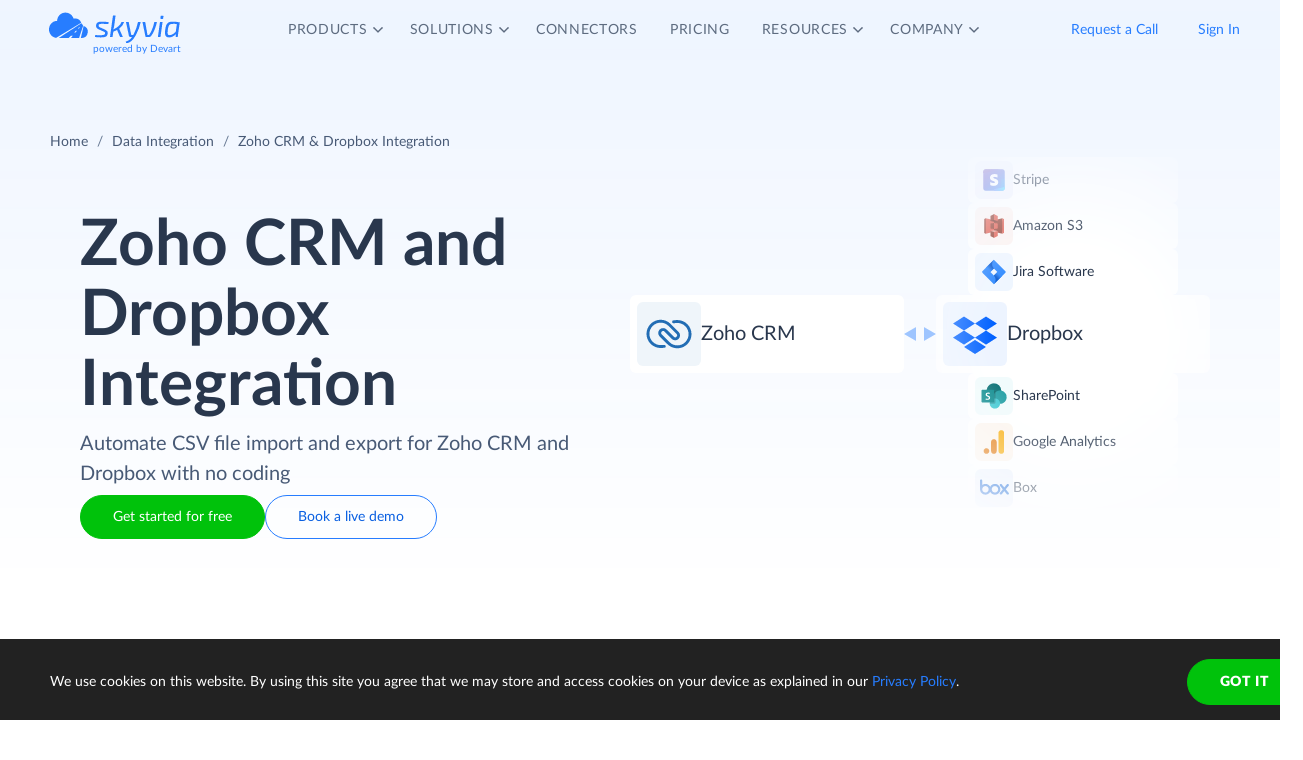

--- FILE ---
content_type: image/svg+xml
request_url: https://skyvia.com/assets/img/connector-file-storage/template-connector-file-storage_05.svg
body_size: 4398
content:
<svg style="max-width:447px;" xmlns="http://www.w3.org/2000/svg" viewBox="0 0 447 236" fill="none"><g clip-path="url(#template-connector-file-storage_05_svg__a)"><rect x="66" y="58" width="50" height="50" rx="10" fill="#00A1E0" fill-opacity=".14"/><image href="/assets/img/connectors.svg#salesforce" width="49.5" height="49.5" x="66" y="58" filter="grayscale(100%) invert(100%)url(#template-connector-file-storage_05_svg__b)"/></g><rect x="67" y="59" width="48" height="48" rx="9" stroke="#00A1E0" stroke-opacity=".6" stroke-width="2" stroke-dasharray="3.96 3.96"/><rect x="127" y="59" width="98" height="48" rx="9" stroke="#284985" stroke-width="2" stroke-dasharray="3.96 3.96"/><rect x="236" y="58" width="150" height="50" rx="10" fill="#277DFF" fill-opacity=".14"/><rect x="237" y="59" width="148" height="48" rx="9" stroke="#277DFF" stroke-opacity=".6" stroke-width="2" stroke-dasharray="3.96 3.96"/><path d="M266.569 92.312h-3.979v-9.92h-2.711v-3.229h2.71v-2.298c0-2.723 1.199-4.676 5.168-4.676.839 0 2.157.169 2.157.169v2.999h-1.384c-1.411 0-1.961.429-1.961 1.615v2.191h3.292l-.293 3.23h-2.999zm9.13-13.407q-.088 0-.177.004c-3.689 0-5.378 2.775-5.378 6.715 0 4.963 2.19 6.949 5.407 6.949 1.841 0 3.05-.775 3.785-2.22v1.96h3.784V79.164h-3.784v2.023c-.6-1.301-1.843-2.267-3.637-2.282m.962 3.107c1.55 0 2.48 1.081 2.48 2.92l.004 1.877c0 1.24-.769 2.69-2.484 2.69-2.637 0-2.566-2.848-2.566-3.796 0-3.19 1.405-3.69 2.566-3.69m7.988 3.728c0-1.598-.077-6.826 6.735-6.826 2.734 0 3.876.869 3.876.869l-.918 2.846s-1.14-.628-2.626-.628c-1.903 0-3.117 1.103-3.117 3.044l.002 1.392c0 1.865 1.172 3.11 3.119 3.11 1.354 0 2.601-.633 2.601-.633l.916 2.786s-1.044.875-3.834.875c-6.486 0-6.754-4.69-6.754-6.835m32.802-6.831c3.69 0 5.405 2.775 5.405 6.715 0 4.963-2.19 6.949-5.407 6.949-1.841 0-3.201-.775-3.936-2.22v1.96l-3.737-.001V72.589l3.968-.346v8.765c.572-1.533 2.454-2.1 3.707-2.1m-1.112 3.103c-1.55 0-2.595 1.081-2.595 2.92l-.004 1.877c-.002 1.24.724 2.69 2.599 2.69 2.637 0 2.566-2.848 2.566-3.796 0-3.19-1.405-3.69-2.566-3.69m-14.194-3.093c-4.185 0-6.395 2.282-6.395 6.337v.753c0 5.263 3.103 6.618 6.802 6.618 3.595 0 5.223-1.006 5.223-1.006l-.743-2.678s-1.914.815-4.004.815c-2.167 0-3.099-.552-3.338-2.635h8.402v-2.148c0-4.399-2.48-6.055-5.947-6.055m.1 2.682c1.449 0 2.388.888 2.336 2.948h-4.884c.085-2.168 1.097-2.948 2.548-2.948m28.522-2.7c-4.297 0-6.56 2.422-6.56 6.762 0 5.955 3.9 6.914 6.568 6.914 3.904 0 6.502-2.103 6.502-6.86 0-4.95-2.921-6.816-6.51-6.816m-.054 3.122c1.89 0 2.639 1.414 2.639 3.024v1.384c0 1.95-1.048 3.078-2.646 3.078-1.494 0-2.545-1.055-2.545-3.078v-1.384c0-2.158 1.25-3.024 2.552-3.024m14.469-3.122c-4.298 0-6.561 2.422-6.561 6.762 0 5.955 3.9 6.914 6.568 6.914 3.904 0 6.502-2.103 6.502-6.86 0-4.95-2.921-6.816-6.509-6.816m-.055 3.122c1.89 0 2.639 1.414 2.639 3.024v1.384c0 1.95-1.048 3.078-2.646 3.078-1.494 0-2.544-1.055-2.544-3.078v-1.384c0-2.158 1.249-3.024 2.551-3.024m8.064 10.29V72.587l3.979-.345v13.22l3.948-6.3h4.202l-4.118 6.524 4.277 6.625h-4.214l-4.095-6.433v6.433z" fill="#fff"/><rect x="396" y="58" width="50" height="50" rx="10" fill="#F7D91A" fill-opacity=".14"/><rect x="397" y="59" width="48" height="48" rx="9" stroke="#F7D91A" stroke-opacity=".6" stroke-width="2" stroke-dasharray="3.96 3.96"/><image href="/assets/img/connectors.svg#mailchimp" width="48" height="48" x="396.914" y="58.143" filter="grayscale(100%) invert(100%)url(#template-connector-file-storage_05_svg__b)"/><rect x="67" y="119" width="48" height="48" rx="9" stroke="#284985" stroke-width="2" stroke-dasharray="3.96 3.96"/><rect x="125" y="118" width="144" height="50" rx="10" fill="#FF9212" fill-opacity=".15"/><rect x="126" y="119" width="142" height="48" rx="9" stroke="#FF9212" stroke-opacity=".6" stroke-width="2" stroke-dasharray="3.96 3.96"/><g fill="#fff"><path fill-rule="evenodd" clip-rule="evenodd" d="M212.305 137.984c3.635 0 6.819 2.801 6.819 6.586 0 3.732-2.939 6.588-6.354 6.588-1.511 0-2.569-.442-3.588-1.44v5.808h-3.057v-10.759c0-4.025 2.911-6.783 6.18-6.783m.452 3.077c-1.891.001-3.471 1.582-3.471 3.472s1.581 3.471 3.471 3.471 3.47-1.581 3.471-3.471-1.581-3.472-3.471-3.472"/><path fill-rule="evenodd" clip-rule="evenodd" d="M210.633 130.383a2.686 2.686 0 0 1 3.691-.523 2.66 2.66 0 0 1 .992 2.813l8.426 6.563a6.7 6.7 0 0 1 3.187-1.402v-3.073c-.858-.402-1.365-1.269-1.365-2.204.001-1.339 1.122-2.365 2.437-2.365 1.289 0 2.366 1.077 2.366 2.365 0 .935-.508 1.804-1.364 2.204v3.073c3.12.473 5.547 3.149 5.713 6.302.165 3.151-1.967 6.069-5.021 6.867a6.78 6.78 0 0 1-5.809-1.179l-2.497 2.499c.243.76.024 1.613-.538 2.176-.841.841-2.254.843-3.097 0a2.213 2.213 0 0 1 0-3.096 2.18 2.18 0 0 1 2.177-.538l2.524-2.524c-1.571-2.238-1.613-5.292-.103-7.572l-8.298-6.457a2.66 2.66 0 0 1-2.793-.093c-1.262-.846-1.547-2.647-.628-3.836m17.335 10.651c-1.904-.033-3.513 1.549-3.513 3.453 0 1.824 1.512 3.384 3.335 3.45l.181.001c1.824-.078 3.307-1.627 3.306-3.453s-1.485-3.374-3.309-3.451M182.324 133.78v5.803c.957-.938 1.945-1.383 3.311-1.435l.278-.003c3.414 0 6.353 2.854 6.353 6.586 0 3.779-3.192 6.586-6.82 6.586-3.27 0-6.179-2.758-6.179-6.783V133.78zm3.571 7.522c-1.89 0-3.469 1.579-3.469 3.468s1.579 3.469 3.469 3.469 3.468-1.579 3.468-3.469-1.579-3.468-3.468-3.468"/><path d="M168.963 138.055v7.549c0 1.451 1.212 2.664 2.663 2.664s2.664-1.213 2.664-2.664v-7.549h3.042v7.549c0 3.111-2.601 5.712-5.712 5.712s-5.711-2.601-5.711-5.712v-7.549zM239.722 138.535h2.804v2.682h-2.805v5.292c0 1.121.451 1.876 1.995 1.966l.323.007c.342 0 .733-.024 1.073-.047l-.755 2.782a6.3 6.3 0 0 1-1.22.096c-2.61 0-4.513-1.389-4.513-4.146v-10.78l3.098-1.391zM199.259 133.676c1.658 0 3.681.932 4.679 2.283l-1.999 2.357c-.78-.835-1.974-1.523-2.878-1.523-1.051 0-2.016.432-2.133 1.761l-.018.278c0 2.873 7.295.813 7.295 7.438 0 3.071-2.532 5.034-5.679 5.034-2.098 0-3.849-.886-5.268-2.627l2.221-2.309c.829.935 1.414 1.817 3.219 1.817 1.145 0 2.145-.909 2.145-1.939-.001-3.34-7.293-1.447-7.293-7.414 0-3.217 2.395-5.156 5.709-5.156M163.986 133.675v17.626h-3.219v-7.145h-6.782v7.145h-3.219v-17.625h3.217v7.382h6.785v-7.382l-.001-.001z"/></g><g clip-path="url(#template-connector-file-storage_05_svg__c)"><rect x="278" y="118" width="50" height="50" rx="10" fill="#2CA01C" fill-opacity=".14"/><image href="/assets/img/connectors.svg#quickbooks" width="53.6" height="53.6" x="276.5" y="115.947" filter="grayscale(100%) invert(100%)url(#template-connector-file-storage_05_svg__b)"/></g><rect x="279" y="119" width="48" height="48" rx="9" stroke="#2CA01C" stroke-opacity=".6" stroke-width="2" stroke-dasharray="3.96 3.96"/><rect x="339" y="119" width="48" height="48" rx="9" stroke="#284985" stroke-width="2" stroke-dasharray="3.96 3.96"/><rect x="397" y="118" width="50" height="50" rx="10" fill="#29B5E8" fill-opacity=".14"/><rect x="398" y="119" width="48" height="48" rx="9" stroke="#29B5E8" stroke-opacity=".6" stroke-width="2" stroke-dasharray="3.96 3.96"/><image href="/assets/img/connectors.svg#snowflake" width="48.6" height="48.6" x="397" y="118.447" filter="grayscale(100%) invert(100%)url(#template-connector-file-storage_05_svg__b)"/><rect x="66" y="178" width="118" height="58" rx="10" fill="#8C4AD2" fill-opacity=".14"/><rect x="67" y="179" width="116" height="56" rx="9" stroke="#8C4AD2" stroke-opacity=".6" stroke-width="2" stroke-dasharray="3.96 3.96"/><g fill="#fff"><path fill-rule="evenodd" clip-rule="evenodd" d="M136.703 200.021c3.042.001 5.91 2.859 5.927 8.107 0 5.737-2.833 8.343-5.945 8.343-1.531 0-2.45-.67-3.078-1.14l-.016 5.121-4.348.959v-21.099h3.825l.227 1.122c.608-.58 1.704-1.413 3.408-1.413m-1.044 4.018c-.992 0-1.617.362-2.068.887l.016 6.714c.419.47 1.027.849 2.052.849 1.6 0 2.677-1.808 2.677-4.233 0-2.371-1.095-4.217-2.677-4.217"/><path d="M99.617 200.02c1.443 0 2.868.236 4.311.834v4.251c-1.322-.741-2.99-1.157-4.312-1.157-.92 0-1.476.271-1.476.977 0 2.027 6.623 1.068 6.641 6.461 0 3.238-2.485 5.102-6.102 5.102a11.65 11.65 0 0 1-4.746-1.03v-4.308c1.46.833 3.303 1.449 4.746 1.449.973 0 1.67-.273 1.67-1.105-.001-2.153-6.607-1.358-6.607-6.351 0-3.204 2.345-5.122 5.875-5.123M109.874 200.328h3.304v3.855h-3.304v6.424c0 2.678 2.747 1.846 3.304 1.611v3.674c-.575.325-1.618.596-3.042.596-2.574 0-4.504-1.973-4.504-4.651l.017-14.493 4.244-.942z"/><path fill-rule="evenodd" clip-rule="evenodd" d="M150.056 200.021c4.12 0 6.276 3.655 6.276 8.289v.002c0 .433-.035 1.373-.035 1.61h-8.501c.191 2.134 1.686 2.75 3.372 2.75 1.721 0 3.078-.379 4.26-.995v3.618c-1.183.688-2.747 1.176-4.816 1.176-4.242 0-7.198-2.751-7.198-8.198 0-4.596 2.504-8.251 6.642-8.252m-.018 3.673c-1.095 0-2.295.851-2.295 2.896h4.486c-.001-2.045-1.131-2.896-2.191-2.896"/><path d="M118.585 201.668c1.027-1.955 3.06-1.556 3.616-1.338v4.161c-.539-.198-2.278-.452-3.304.941v10.731h-4.345V200.33h3.755zM127.629 216.161h-4.363v-15.834h4.362zM127.629 197.977l-4.363.976v-3.691l4.363-.959z"/></g><rect x="193" y="178" width="58" height="58" rx="10" fill="#0061FF" fill-opacity=".14"/><rect x="194" y="179" width="56" height="56" rx="9" stroke="#0061FF" stroke-opacity=".6" stroke-width="2" stroke-dasharray="3.96 3.96"/><image href="/assets/img/connectors.svg#dropbox" width="54" height="54" x="194.879" y="180.144" filter="grayscale(100%) invert(100%)url(#template-connector-file-storage_05_svg__b)"/><rect x="261" y="179" width="118" height="56" rx="9" stroke="#284985" stroke-width="2" stroke-dasharray="3.96 3.96"/><rect x="390" y="179" width="56" height="56" rx="9" stroke="#284985" stroke-width="2" stroke-dasharray="3.96 3.96"/><g clip-path="url(#template-connector-file-storage_05_svg__d)"><rect y="178" width="58" height="58" rx="10" fill="#25C16F" fill-opacity=".14"/><image href="/assets/img/connectors.svg#freshdesk" width="58" height="58" y="178" filter="grayscale(100%) invert(100%)url(#template-connector-file-storage_05_svg__b)"/></g><rect x="1" y="179" width="56" height="56" rx="9" stroke="#25C16F" stroke-opacity=".6" stroke-width="2" stroke-dasharray="3.96 3.96"/><rect x="313" width="134" height="50" rx="10" fill="#FF5621" fill-opacity=".14"/><rect x="314" y="1" width="132" height="48" rx="9" stroke="#FF5621" stroke-opacity=".6" stroke-width="2" stroke-dasharray="3.96 3.96"/><path d="M423.655 30.187c0-.641-.371-.99-.712-.99-.803 0-.772 1.37-2.503 2.769a38 38 0 0 1-.402-5.015c0-3.004.68-5.22.68-6.182a1.086 1.086 0 0 0-1.051-1.167 4.16 4.16 0 0 0-2.967 2.012c-.494.933-.804 4.958-.804 7.261 0 .962-.216 2.012-1.051 2.012-.834 0-1.205-.933-1.205-3.936s.711-5.22.711-6.182a1.116 1.116 0 0 0-1.113-1.167 4.27 4.27 0 0 0-2.967 2.012c-.433.933-.742 4.958-.742 7.261.003.441.036.88.09 1.318.044.417-.378.694-.739.694-.71 0-1.051-.933-1.051-3.936s1.793-13.822 1.793-14.784A1.133 1.133 0 0 0 408.509 11a4.26 4.26 0 0 0-2.967 1.982c-.464.963-1.824 13.589-1.824 15.892q.001.21.01.416a1.787 1.787 0 0 1-1.895 1.596c-.772 0-1.391-.933-1.391-3.936 0-1.226.248-3.5.526-5.774 1.267-.204 2.071-.437 2.596-.933a4.8 4.8 0 0 0 .773-2.303c0-.292-.093-.642-.433-.642-.68 0-1.669.583-2.535.816.279-1.924.495-3.47.495-3.849a1.115 1.115 0 0 0-1.113-1.166 4.31 4.31 0 0 0-2.966 1.983 27 27 0 0 0-.681 4.374c-1.112.437-1.916.874-1.916 1.195 0 .7.804.846 1.7.875-.34 3.061-.556 6.24-.556 7.377 0 .589.208 1.983-.65 1.983-.556 0-1.082-.67-1.082-2.74 0-1.867.341-3.325.341-4.841 0-1.983-.526-3.704-2.906-3.704a4.79 4.79 0 0 0-3.616 2.07c.433-4.081 1.205-8.893 1.205-9.505A1.105 1.105 0 0 0 388.573 11a4.26 4.26 0 0 0-2.967 1.982c-.482.937-1.548 12.922-1.605 17.566.003.929-.502 1.106-1.022 1.417a35 35 0 0 1-.402-5.015c0-3.004.742-5.22.742-6.182a1.13 1.13 0 0 0-1.113-1.167 3.96 3.96 0 0 0-2.225 1.08c-.278-.555-.897-1.08-2.38-1.08-2.349 0-5.904 2.042-5.904 8.078 0 .867.121 1.729.359 2.562-.199.346-.434.645-.85.645-.71 0-1.051-.933-1.051-3.936s.711-5.22.711-6.182a1.114 1.114 0 0 0-1.112-1.167 4.24 4.24 0 0 0-2.937 2.012c-.463.933-.773 4.958-.773 7.29 0 2.683.989 4.84 3.895 4.84a3.72 3.72 0 0 0 3.042-1.557 3.64 3.64 0 0 0 3.012 1.558 4.6 4.6 0 0 0 3.091-1.196c.093.38.217.817.278 1.225-3.554 1.253-7.109 2.129-7.109 5.015 0 1.604 1.484 3.383 4.822 3.383 5.533 0 6.461-3.5 6.461-5.337a20 20 0 0 0-.31-2.857 10 10 0 0 0 1.008-.67c.072.248.311.431.568.437 2.906 0 3.462-1.254 3.462-2.042 0-1.078-.03-1.632-.03-2.157 0-2.8.246-7.057 2.132-7.057.556 0 .711.525.711 1.312 0 1.4-.525 3.616-.525 5.103 0 2.683 1.02 4.84 3.863 4.84a3.72 3.72 0 0 0 2.946-1.385 3.97 3.97 0 0 0 3.236 1.386 4.37 4.37 0 0 0 3.632-2.07 3.43 3.43 0 0 0 3.384 2.07 3.66 3.66 0 0 0 2.852-1.336 3.5 3.5 0 0 0 2.959 1.336 3.63 3.63 0 0 0 3.029-1.575l.37 1.604c-3.554 1.253-7.109 2.129-7.109 5.015 0 1.604 1.484 3.383 4.822 3.383 5.533 0 6.46-3.5 6.46-5.337a20 20 0 0 0-.309-2.857c2.504-1.458 2.968-2.974 2.968-3.791m-44.618-2.81c-.092 1.311-.765 2.877-2.233 3.049-.489.051-1.782.083-1.782-3.526a4.92 4.92 0 0 1 1.923-4.112l-.001-.002c2.844-1.801 2.233 3.266 2.093 4.59m-1.375 12.316a1.554 1.554 0 0 1-1.638-1.574c0-1.108 1.948-1.925 3.679-2.566q.122.782.123 1.574c0 1.225-.834 2.566-2.164 2.566m37.462 0a1.554 1.554 0 0 1-1.639-1.574c0-1.108 1.947-1.925 3.679-2.566q.122.782.123 1.574c0 1.225-.834 2.566-2.163 2.566m-45.809-20.921c-.893 0-1.784-.342-1.784-2.378 0-1.804 1.816-2.647 2.89-2.647.987 0 1.847.436 1.847 1.57.123 1.74-1.215 3.305-2.953 3.455m-30.845-2.379c0-1.804 1.816-2.647 2.893-2.647.985 0 1.847.436 1.847 1.57.121 1.741-1.216 3.305-2.955 3.455-.892 0-1.785-.342-1.785-2.378m26.944 13.735c0 2.59-2.142 3.87-5.248 3.87a6.6 6.6 0 0 1-3.913-1.216 3.66 3.66 0 0 1-2.545.963c-2.469 0-3.828-1.602-3.828-4.223 0-1.485.463-3.495.463-4.805 0-.757-.185-1.282-.71-1.282-1.234 0-2.315 3.612-2.315 8.27 0 .788-.556 2.04-3.457 2.04-.412 0-.603-.29-.674-.782a3.6 3.6 0 0 1-2.292.782c-2.906 0-3.895-2.158-3.895-4.84 0-2.334.309-6.358.773-7.291a4.24 4.24 0 0 1 2.936-2.012 1.116 1.116 0 0 1 1.113 1.167c0 .962-.711 3.178-.711 6.182 0 3.003.34 3.936 1.051 3.936a1.05 1.05 0 0 0 1.165-.849c.075-.765.149-1.585.163-2.408.031-4.777.124-5.301.309-5.97.278-1.37 2.501-2.302 3.488-2.302a.923.923 0 0 1 1.019 1.049c0 .612-.432 1.456-.617 2.65.71-1.514 2.562-3.436 4.26-3.436 1.913 0 2.407 1.369 2.407 3.086 0 1.835-.494 3.67-.494 5.68 0 1.763.352 2.406.973 2.487-.376-1.409 1.079-3.534 2.586-3.534.836 0 .771 1.064.858 1.663.172 1.192.774 2.69 2.158 2.69a1.173 1.173 0 0 0 1.328-1.195 2.63 2.63 0 0 0-.836-1.678 33 33 0 0 0-3.394-2.815c-1.425-.995-2.106-2.976-1.346-4.577.665-1.367 2.307-2.035 4.459-2.016 1.676.01 3.377.663 4.406 2.03 1.185 1.582-.28 3.665-1.973 4.043-.519-.004-.68-.446-.728-1.17-.079-1.155-.577-2.798-1.97-2.81a1.063 1.063 0 0 0-1.211 1.075c.024.389.16.762.393 1.075a6.3 6.3 0 0 0 1.718 1.703c1.821 1.238 4.131 2.519 4.131 4.77" fill="#fff"/><rect x="256" y="1" width="48" height="48" rx="9" stroke="#284985" stroke-width="2" stroke-dasharray="3.96 3.96"/><defs><clipPath id="template-connector-file-storage_05_svg__a"><rect x="66" y="58" width="50" height="50" rx="10" fill="#fff"/></clipPath><clipPath id="template-connector-file-storage_05_svg__c"><rect x="278" y="118" width="50" height="50" rx="10" fill="#fff"/></clipPath><clipPath id="template-connector-file-storage_05_svg__d"><rect y="178" width="58" height="58" rx="10" fill="#fff"/></clipPath><filter id="template-connector-file-storage_05_svg__b"><feComponentTransfer color-interpolation-filters="sRGB"><feFuncR type="table" tableValues="0.2,0.22,0.24,0.26,0.28,0.3,0.32,0.34,0.36,0.38,0.4,0.42,0.44,0.46,0.48,0.5,0.52,0.54,0.56,0.58,0.6,0.62,0.64,0.66,0.68,0.7,0.72,0.74,0.76,0.78,0.8,0.82,0.84,0.86,0.88,0.9,0.92,0.94,0.96,0.98,1,1,1,1,1,1,1,1,1,1,1,1,1,1,1,1,1,1,1,1,1,1,1,1,1,1,1,1,1,1,1,1,1,1,1,1,1,1,1,1,1,1,1,1,1,1,1,1,1,1,1,1,1,1,1,1,1,1,1,1"/><feFuncG type="table" tableValues="0.22,0.24,0.26,0.28,0.3,0.32,0.34,0.36,0.38,0.4,0.41,0.43,0.45,0.47,0.49,0.51,0.53,0.55,0.57,0.59,0.61,0.63,0.65,0.67,0.69,0.71,0.73,0.75,0.77,0.79,0.8,0.82,0.84,0.86,0.88,0.9,0.92,0.94,0.96,0.98,1,1,1,1,1,1,1,1,1,1,1,1,1,1,1,1,1,1,1,1,1,1,1,1,1,1,1,1,1,1,1,1,1,1,1,1,1,1,1,1,1,1,1,1,1,1,1,1,1,1,1,1,1,1,1,1,1,1,1,1"/><feFuncB type="table" tableValues="0.26,0.28,0.3,0.31,0.33,0.35,0.37,0.39,0.41,0.43,0.44,0.46,0.48,0.5,0.52,0.54,0.56,0.57,0.59,0.61,0.63,0.65,0.67,0.69,0.7,0.72,0.74,0.76,0.78,0.8,0.81,0.83,0.85,0.87,0.89,0.91,0.93,0.94,0.96,0.98,1,1,1,1,1,1,1,1,1,1,1,1,1,1,1,1,1,1,1,1,1,1,1,1,1,1,1,1,1,1,1,1,1,1,1,1,1,1,1,1,1,1,1,1,1,1,1,1,1,1,1,1,1,1,1,1,1,1,1,1"/></feComponentTransfer></filter></defs></svg>

--- FILE ---
content_type: image/svg+xml
request_url: https://skyvia.com/assets/img/connector-file-storage/template-connector-file-storage_01-02.svg
body_size: 9289
content:
<svg style="max-width:664px;" xmlns="http://www.w3.org/2000/svg" viewBox="0 0 664 380" fill="none"><rect x=".5" y=".5" width="663" height="379" rx="15.5" fill="#EFF4FF"/><rect x=".5" y=".5" width="663" height="379" rx="15.5" stroke="#D5E3FF"/><rect x="4.5" y="4.5" width="655" height="371" rx="11.5" fill="#fff"/><rect x="4.5" y="4.5" width="655" height="371" rx="11.5" stroke="#D5E3FF"/><rect x="12.5" y="12.5" width="639" height="355" rx="7.5" fill="#fff" stroke="#D5E3FF"/><path d="M12 20a8 8 0 0 1 8-8h624a8 8 0 0 1 8 8v25H12V20Z" fill="#1F314A"/><rect x="274" y="20" width="234" height="18" rx="2" fill="#364762"/><rect x="609.143" y="21.357" width="14.286" height="14.286" rx="7.143" fill="#8092B0"/><rect x="21.523" y="16.595" width="23.809" height="23.809" rx="2.381" fill="#277DFF"/><path d="M31.942 23.767c-1.506.21-2.64 1.512-2.672 3.07-1.648 0-2.984 1.438-2.984 3.212-.03 1.578 1.082 2.937 2.605 3.183l9.288-5.7c-.496-1.124-1.676-1.759-2.862-1.538-.436-1.492-1.867-2.437-3.375-2.227Z" fill="#fff"/><path fill-rule="evenodd" clip-rule="evenodd" d="m34.387 33.262.653-.821h-.716l-.79.82H29.91l8.317-5.536.64.886-1.493 4.65h-2.987Zm1.1-2.025.632-.657h.44l-.522.657h-.55Zm1.952-2.024-.47.487h.33l.388-.487h-.248Z" fill="#fff"/><path d="M38.44 33.255v.007h-.427l1.038-4.525c1.02.366 1.647 1.418 1.499 2.515-.149 1.096-1.031 1.934-2.11 2.003Z" fill="#fff"/><path fill-rule="evenodd" clip-rule="evenodd" d="m630.58 29.496 2.225-2.135c.068-.069.136-.069.205 0l.396.383c.068.069.068.137 0 .205l-2.724 2.609a.14.14 0 0 1-.102.038.14.14 0 0 1-.103-.038l-2.723-2.609c-.069-.068-.069-.136 0-.205l.396-.383c.068-.069.136-.069.205 0l2.225 2.135Z" fill="#B6C7E7"/><rect x="52" y="31" width="56" height="4" rx="2" fill="#8092B0"/><rect x="52" y="23" width="40" height="4" rx="2" fill="#4E5F7B"/><rect x="142" y="27" width="32" height="4" rx="2" fill="#8092B0"/><circle cx="135" cy="29" r="3" fill="#4E5F7B"/><rect x="200" y="27" width="32" height="4" rx="2" fill="#8092B0"/><circle cx="193" cy="29" r="3" fill="#4E5F7B"/><rect x="127.5" y="284.5" width="319" height="23" rx="3.5" fill="#fff" stroke="#D5E3FF"/><rect x="133" y="292" width="150" height="8" rx="4" fill="#D5E3FF"/><rect x="127" y="322" width="88.8" height="24" rx="4" fill="#277DFF"/><path d="m140.215 331.495-.235.46c-.06.1-.125.15-.225.15-.23 0-.575-.545-1.49-.545-.865 0-1.325.495-1.325 1.115 0 1.6 3.435.785 3.435 3.15 0 1.26-.875 2.255-2.4 2.255-.935 0-1.705-.36-2.245-.935l.28-.46c.055-.075.13-.13.225-.13.27 0 .67.72 1.77.72.915 0 1.46-.53 1.46-1.31 0-1.735-3.43-.7-3.43-3.24 0-1.015.8-1.97 2.22-1.97.8 0 1.46.26 1.96.74Zm1.281 2.44-.16-.285c.56-.54 1.195-.805 1.98-.805 1.14 0 1.765.775 1.765 1.915V338h-.395c-.175 0-.255-.045-.31-.21l-.1-.48c-.53.49-.99.77-1.765.77-.785 0-1.425-.43-1.425-1.345 0-.8.825-1.525 3.125-1.58v-.395c0-.785-.345-1.195-1-1.195-.875 0-1.145.535-1.45.535-.12 0-.205-.07-.265-.165Zm2.715 2.835v-1.05c-1.645.055-2.27.42-2.27.975 0 .54.37.76.835.76.615 0 1.035-.26 1.435-.685Zm5.764-3.835h.695L148.605 338h-.8l-2.065-5.065h.725a.28.28 0 0 1 .275.185l1.285 3.26c.08.245.135.475.19.71.055-.235.11-.465.195-.71l1.3-3.26a.284.284 0 0 1 .265-.185Zm5.234 4.03.25.325c-.44.535-1.26.78-1.985.78-1.4 0-2.415-.96-2.415-2.705 0-1.42.895-2.51 2.365-2.51 1.215 0 2.115.825 2.115 2.265 0 .28-.05.35-.215.35h-3.385c.04 1.275.65 1.9 1.61 1.9.89 0 1.265-.49 1.49-.49.075 0 .13.03.17.085Zm-3.24-2.05h2.77c0-.825-.48-1.405-1.295-1.405-.855 0-1.355.525-1.475 1.405Zm10.982-1.4-.235.32c-.055.075-.095.115-.19.115-.2 0-.435-.4-1.185-.4-1 0-1.525.735-1.525 1.915 0 1.225.58 1.915 1.48 1.915.87 0 1.05-.5 1.295-.5.075 0 .13.03.17.085l.25.325c-.435.54-1.145.78-1.875.78-1.265 0-2.23-.95-2.23-2.605 0-1.51.85-2.61 2.38-2.61.715 0 1.245.24 1.665.66Zm3.062-.66c1.48 0 2.41 1.025 2.41 2.61 0 1.595-.93 2.605-2.41 2.605-1.495 0-2.42-1.01-2.42-2.605 0-1.585.925-2.61 2.42-2.61Zm0 4.52c1 0 1.49-.705 1.49-1.905 0-1.205-.49-1.915-1.49-1.915-1.015 0-1.505.71-1.505 1.915 0 1.2.49 1.905 1.505 1.905Zm4.309-4.255.07.55c.44-.495.975-.815 1.685-.815 1.105 0 1.695.77 1.695 1.92V338h-.895v-3.225c0-.765-.345-1.21-1.06-1.21-.525 0-.985.27-1.37.705V338h-.895v-5.065h.535c.125 0 .205.06.235.185Zm5.576 0 .07.55c.44-.495.975-.815 1.685-.815 1.105 0 1.695.77 1.695 1.92V338h-.895v-3.225c0-.765-.345-1.21-1.06-1.21-.525 0-.985.27-1.37.705V338h-.895v-5.065h.535c.125 0 .205.06.235.185Zm8.667 3.845.25.325c-.44.535-1.26.78-1.985.78-1.4 0-2.415-.96-2.415-2.705 0-1.42.895-2.51 2.365-2.51 1.215 0 2.115.825 2.115 2.265 0 .28-.05.35-.215.35h-3.385c.04 1.275.65 1.9 1.61 1.9.89 0 1.265-.49 1.49-.49.075 0 .13.03.17.085Zm-3.24-2.05h2.77c0-.825-.48-1.405-1.295-1.405-.855 0-1.355.525-1.475 1.405Zm8.423-1.4-.235.32c-.055.075-.095.115-.19.115-.2 0-.435-.4-1.185-.4-1 0-1.525.735-1.525 1.915 0 1.225.58 1.915 1.48 1.915.87 0 1.05-.5 1.295-.5.075 0 .13.03.17.085l.25.325c-.435.54-1.145.78-1.875.78-1.265 0-2.23-.95-2.23-2.605 0-1.51.85-2.61 2.38-2.61.715 0 1.245.24 1.665.66Zm2.57 4.565c-.8 0-1.245-.46-1.245-1.3v-3.1h-.61c-.105 0-.19-.06-.19-.195v-.355l.83-.105.205-1.565c.02-.1.09-.17.205-.17h.45v1.745h1.465v.645h-1.465v3.04c0 .425.23.63.555.63.375 0 .535-.24.64-.24.045 0 .09.03.125.085l.26.425c-.305.285-.765.46-1.225.46Zm3.159-6.735c0 .34-.3.63-.645.63a.636.636 0 0 1 0-1.27c.345 0 .645.29.645.64Zm-1.08 1.59h.89V338h-.89v-5.065Zm4.487-.08c1.48 0 2.41 1.025 2.41 2.61 0 1.595-.93 2.605-2.41 2.605-1.495 0-2.42-1.01-2.42-2.605 0-1.585.925-2.61 2.42-2.61Zm0 4.52c1 0 1.49-.705 1.49-1.905 0-1.205-.49-1.915-1.49-1.915-1.015 0-1.505.71-1.505 1.915 0 1.2.49 1.905 1.505 1.905Zm4.309-4.255.07.55c.44-.495.975-.815 1.685-.815 1.105 0 1.695.77 1.695 1.92V338h-.895v-3.225c0-.765-.345-1.21-1.06-1.21-.525 0-.985.27-1.37.705V338h-.895v-5.065h.535c.125 0 .205.06.235.185Z" fill="#fff"/><path d="M243.945 336.52c.055 0 .1.02.14.065l.385.415c-.585.68-1.4 1.08-2.585 1.08-2.055 0-3.41-1.495-3.41-3.66s1.425-3.665 3.505-3.665c1.02 0 1.785.35 2.38.91l-.32.445a.224.224 0 0 1-.205.115c-.24 0-.63-.63-1.86-.63-1.475 0-2.51 1.06-2.51 2.825 0 1.785 1.085 2.825 2.48 2.825.855 0 1.34-.2 1.83-.65a.259.259 0 0 1 .17-.075Zm1.47-2.585-.16-.285c.56-.54 1.195-.805 1.98-.805 1.14 0 1.765.775 1.765 1.915V338h-.395c-.175 0-.255-.045-.31-.21l-.1-.48c-.53.49-.99.77-1.765.77-.785 0-1.425-.43-1.425-1.345 0-.8.825-1.525 3.125-1.58v-.395c0-.785-.345-1.195-1-1.195-.875 0-1.145.535-1.45.535-.12 0-.205-.07-.265-.165Zm2.715 2.835v-1.05c-1.645.055-2.27.42-2.27.975 0 .54.37.76.835.76.615 0 1.035-.26 1.435-.685Zm2.995-3.65.07.55c.44-.495.975-.815 1.685-.815 1.105 0 1.695.77 1.695 1.92V338h-.895v-3.225c0-.765-.345-1.21-1.06-1.21-.525 0-.985.27-1.37.705V338h-.895v-5.065h.535c.125 0 .205.06.235.185Zm8.567.395-.235.32c-.055.075-.095.115-.19.115-.2 0-.435-.4-1.185-.4-1 0-1.525.735-1.525 1.915 0 1.225.58 1.915 1.48 1.915.87 0 1.05-.5 1.295-.5.075 0 .13.03.17.085l.25.325c-.435.54-1.145.78-1.875.78-1.265 0-2.23-.95-2.23-2.605 0-1.51.85-2.61 2.38-2.61.715 0 1.245.24 1.665.66Zm4.787 3.45.25.325c-.44.535-1.26.78-1.985.78-1.4 0-2.415-.96-2.415-2.705 0-1.42.895-2.51 2.365-2.51 1.215 0 2.115.825 2.115 2.265 0 .28-.05.35-.215.35h-3.385c.04 1.275.65 1.9 1.61 1.9.89 0 1.265-.49 1.49-.49.075 0 .13.03.17.085Zm-3.24-2.05h2.77c0-.825-.48-1.405-1.295-1.405-.855 0-1.355.525-1.475 1.405Zm4.693-4.28h.89V338h-.89v-7.365Z" fill="#55729D"/><rect x="359.9" y="322.3" width="86.2" height="23.4" rx="3.7" stroke="#B6C7E7" stroke-width=".6"/><path d="M373.76 330.835v.815h-2.32V338h-.965v-6.35h-2.325v-.815h5.61Zm3.492 6.13.25.325c-.44.535-1.26.78-1.985.78-1.4 0-2.415-.96-2.415-2.705 0-1.42.895-2.51 2.365-2.51 1.215 0 2.115.825 2.115 2.265 0 .28-.05.35-.215.35h-3.385c.04 1.275.65 1.9 1.61 1.9.89 0 1.265-.49 1.49-.49.075 0 .13.03.17.085Zm-3.24-2.05h2.77c0-.825-.48-1.405-1.295-1.405-.855 0-1.355.525-1.475 1.405Zm7.813-1.47-.2.325c-.04.075-.1.11-.185.11-.195 0-.485-.36-1.18-.36-.6 0-.975.325-.975.735 0 1.04 2.625.555 2.625 2.195 0 .93-.68 1.63-1.915 1.63-.705 0-1.29-.255-1.69-.615l.21-.34c.055-.085.12-.135.235-.135.245 0 .48.45 1.29.45.7 0 1.035-.385 1.035-.835 0-1.115-2.635-.535-2.635-2.28 0-.78.655-1.47 1.8-1.47.665 0 1.2.225 1.585.59Zm2.731 4.635c-.8 0-1.245-.46-1.245-1.3v-3.1h-.61c-.105 0-.19-.06-.19-.195v-.355l.83-.105.205-1.565c.02-.1.09-.17.205-.17h.45v1.745h1.465v.645h-1.465v3.04c0 .425.23.63.555.63.375 0 .535-.24.64-.24.045 0 .09.03.125.085l.26.425c-.305.285-.765.46-1.225.46Zm8.348-4.565-.235.32c-.055.075-.095.115-.19.115-.2 0-.435-.4-1.185-.4-1 0-1.525.735-1.525 1.915 0 1.225.58 1.915 1.48 1.915.87 0 1.05-.5 1.295-.5.075 0 .13.03.17.085l.25.325c-.435.54-1.145.78-1.875.78-1.265 0-2.23-.95-2.23-2.605 0-1.51.85-2.61 2.38-2.61.715 0 1.245.24 1.665.66Zm3.062-.66c1.48 0 2.41 1.025 2.41 2.61 0 1.595-.93 2.605-2.41 2.605-1.495 0-2.42-1.01-2.42-2.605 0-1.585.925-2.61 2.42-2.61Zm0 4.52c1 0 1.49-.705 1.49-1.905 0-1.205-.49-1.915-1.49-1.915-1.015 0-1.505.71-1.505 1.915 0 1.2.49 1.905 1.505 1.905Zm4.309-4.255.07.55c.44-.495.975-.815 1.685-.815 1.105 0 1.695.77 1.695 1.92V338h-.895v-3.225c0-.765-.345-1.21-1.06-1.21-.525 0-.985.27-1.37.705V338h-.895v-5.065h.535c.125 0 .205.06.235.185Zm5.576 0 .07.55c.44-.495.975-.815 1.685-.815 1.105 0 1.695.77 1.695 1.92V338h-.895v-3.225c0-.765-.345-1.21-1.06-1.21-.525 0-.985.27-1.37.705V338h-.895v-5.065h.535c.125 0 .205.06.235.185Zm8.667 3.845.25.325c-.44.535-1.26.78-1.985.78-1.4 0-2.415-.96-2.415-2.705 0-1.42.895-2.51 2.365-2.51 1.215 0 2.115.825 2.115 2.265 0 .28-.05.35-.215.35h-3.385c.04 1.275.65 1.9 1.61 1.9.89 0 1.265-.49 1.49-.49.075 0 .13.03.17.085Zm-3.24-2.05h2.77c0-.825-.48-1.405-1.295-1.405-.855 0-1.355.525-1.475 1.405Zm8.423-1.4-.235.32c-.055.075-.095.115-.19.115-.2 0-.435-.4-1.185-.4-1 0-1.525.735-1.525 1.915 0 1.225.58 1.915 1.48 1.915.87 0 1.05-.5 1.295-.5.075 0 .13.03.17.085l.25.325c-.435.54-1.145.78-1.875.78-1.265 0-2.23-.95-2.23-2.605 0-1.51.85-2.61 2.38-2.61.715 0 1.245.24 1.665.66Zm2.57 4.565c-.8 0-1.245-.46-1.245-1.3v-3.1h-.61c-.105 0-.19-.06-.19-.195v-.355l.83-.105.205-1.565c.02-.1.09-.17.205-.17h.45v1.745h1.465v.645h-1.465v3.04c0 .425.23.63.555.63.375 0 .535-.24.64-.24.045 0 .09.03.125.085l.26.425c-.305.285-.765.46-1.225.46Zm3.159-6.735c0 .34-.3.63-.645.63a.636.636 0 0 1 0-1.27c.345 0 .645.29.645.64Zm-1.08 1.59h.89V338h-.89v-5.065Zm4.488-.08c1.48 0 2.41 1.025 2.41 2.61 0 1.595-.93 2.605-2.41 2.605-1.495 0-2.42-1.01-2.42-2.605 0-1.585.925-2.61 2.42-2.61Zm0 4.52c1 0 1.49-.705 1.49-1.905 0-1.205-.49-1.915-1.49-1.915-1.015 0-1.505.71-1.505 1.915 0 1.2.49 1.905 1.505 1.905Zm4.308-4.255.07.55c.44-.495.975-.815 1.685-.815 1.105 0 1.695.77 1.695 1.92V338h-.895v-3.225c0-.765-.345-1.21-1.06-1.21-.525 0-.985.27-1.37.705V338h-.895v-5.065h.535c.125 0 .205.06.235.185Z" fill="#55729D"/><path d="M13 45h638v315a7 7 0 0 1-7 7H20a7 7 0 0 1-7-7V45Z" fill="#1E3F70" fill-opacity=".2"/><path d="M13 45h638v250H13V45Z" fill="#fff"/><path fill="#D5E3FF" d="M228 108h120v1H228z"/><path d="M231.486 71.658V80.4h-2.04v-8.742h2.04Zm8.53 0h1.788V80.4h-1.056c-.312 0-.498-.09-.708-.336l-4.122-5.214c.03.312.042.606.042.864V80.4h-1.788v-8.742h1.068c.348 0 .45.042.672.312l4.158 5.25a7.54 7.54 0 0 1-.054-.936v-4.626Zm10.766 0v1.608h-2.46V80.4h-2.028v-7.134h-2.46v-1.608h6.948Zm7.659 1.56h-3.588v2.04h2.748v1.5h-2.748v2.082h3.588v1.56h-5.628v-8.742h5.628v1.56Zm6.275 3.768V75.87h3.108v3.69c-.894.654-1.914.936-3.018.936-2.886 0-4.794-1.908-4.794-4.47 0-2.61 1.8-4.464 4.62-4.464 1.464 0 2.55.504 3.252 1.176l-.588.894c-.09.138-.186.222-.276.24-.09.018-.15.03-.186.03a.713.713 0 0 1-.366-.12c-.642-.384-1.092-.546-1.908-.546-1.512 0-2.472 1.116-2.472 2.79 0 1.848 1.074 2.91 2.658 2.91a3 3 0 0 0 1.242-.264v-1.326h-.864c-.258 0-.408-.15-.408-.36Zm10.764.372 1.86 3.042h-1.836c-.342 0-.582-.126-.732-.384l-1.452-2.538c-.138-.216-.276-.312-.588-.312h-.516V80.4h-2.028v-8.742h2.844c2.532 0 3.516 1.104 3.516 2.592 0 1.122-.618 2.058-1.752 2.49.264.138.498.336.684.618Zm-3.264-1.59h.816c1.104 0 1.536-.6 1.536-1.368 0-.768-.486-1.224-1.536-1.224h-.816v2.592Zm11.317-4.11 3.384 8.742h-1.572c-.354 0-.558-.18-.672-.438l-.516-1.524h-3.324l-.516 1.524a.708.708 0 0 1-.66.438h-1.584l3.384-8.742h2.076Zm-2.232 5.4h2.394l-.81-2.394c-.12-.306-.258-.726-.396-1.206-.12.486-.264.912-.384 1.218l-.804 2.382Zm12.731-5.4v1.608h-2.46V80.4h-2.028v-7.134h-2.46v-1.608h6.948Zm4.071 0V80.4h-2.04v-8.742h2.04Zm11.266 4.368c0 2.526-1.818 4.47-4.536 4.47-2.724 0-4.548-1.944-4.548-4.47s1.824-4.464 4.548-4.464c2.718 0 4.536 1.95 4.536 4.464Zm-2.076 0c0-1.734-.912-2.79-2.46-2.79-1.56 0-2.472 1.056-2.472 2.79 0 1.752.912 2.79 2.472 2.79 1.548 0 2.46-1.038 2.46-2.79Zm10.114-4.368h1.788V80.4h-1.056c-.312 0-.498-.09-.708-.336l-4.122-5.214c.03.312.042.606.042.864V80.4h-1.788v-8.742h1.068c.348 0 .45.042.672.312l4.158 5.25a7.54 7.54 0 0 1-.054-.936v-4.626Z" fill="#2B3A50"/><path d="M228.606 90.118h2.327c1.996 0 2.937.963 2.937 2.443 0 1.462-1.034 2.491-2.937 2.491h-1.265V98h-1.062v-7.882Zm1.062 4.087h1.265c1.215 0 1.875-.677 1.875-1.644 0-1.007-.616-1.601-1.875-1.601h-1.265v3.245Zm6.07-1.507.066.847c.352-.764.847-1.216 1.589-1.216.237 0 .457.05.627.16l-.071.731c-.022.094-.077.138-.165.138-.105 0-.314-.066-.561-.066-.699 0-1.084.418-1.364 1.188V98h-.985v-5.572h.561c.215 0 .275.072.303.27Zm5.266-.357c1.628 0 2.651 1.127 2.651 2.87 0 1.755-1.023 2.866-2.651 2.866-1.645 0-2.662-1.111-2.662-2.865 0-1.744 1.017-2.871 2.662-2.871Zm0 4.972c1.1 0 1.639-.776 1.639-2.096 0-1.326-.539-2.106-1.639-2.106-1.117 0-1.656.78-1.656 2.106 0 1.32.539 2.096 1.656 2.096Zm5.122.687h-.985v-4.736l-.616-.071c-.154-.038-.264-.105-.264-.253v-.401h.88v-.54c0-1.275.748-1.996 1.914-1.996.248 0 .479.038.688.11l-.022.49c-.017.175-.204.154-.506.154-.677 0-1.122.324-1.122 1.27v.511h1.606v.71h-1.573V98Zm6.572-1.138.275.357c-.484.589-1.386.858-2.183.858-1.54 0-2.657-1.056-2.657-2.975 0-1.563.985-2.761 2.602-2.761 1.336 0 2.326.907 2.326 2.491 0 .308-.055.385-.236.385h-3.724c.044 1.403.715 2.09 1.771 2.09.979 0 1.392-.539 1.639-.539.083 0 .143.033.187.094Zm-3.564-2.255h3.047c0-.908-.528-1.546-1.424-1.546-.941 0-1.491.577-1.623 1.545Zm8.595-1.617-.22.357a.212.212 0 0 1-.204.121c-.214 0-.533-.396-1.298-.396-.66 0-1.072.358-1.072.808 0 1.145 2.887.611 2.887 2.415 0 1.023-.748 1.793-2.106 1.793-.776 0-1.419-.28-1.859-.676l.231-.375c.06-.093.132-.148.258-.148.27 0 .528.495 1.419.495.77 0 1.139-.424 1.139-.918 0-1.227-2.899-.589-2.899-2.508 0-.858.721-1.617 1.98-1.617.732 0 1.32.247 1.744.649Zm4.759 0-.22.357a.212.212 0 0 1-.204.121c-.214 0-.533-.396-1.298-.396-.66 0-1.072.358-1.072.808 0 1.145 2.887.611 2.887 2.415 0 1.023-.748 1.793-2.106 1.793-.776 0-1.419-.28-1.859-.676l.231-.375c.06-.093.132-.148.258-.148.27 0 .528.495 1.419.495.77 0 1.139-.424 1.139-.918 0-1.227-2.899-.589-2.899-2.508 0-.858.721-1.617 1.98-1.617.732 0 1.32.247 1.744.649Zm2.536-2.31c0 .373-.33.692-.709.692a.7.7 0 0 1-.688-.692c0-.386.314-.705.688-.705.379 0 .709.32.709.705Zm-1.188 1.748h.979V98h-.979v-5.572Zm4.936-.087c1.628 0 2.651 1.127 2.651 2.87 0 1.755-1.023 2.866-2.651 2.866-1.644 0-2.662-1.111-2.662-2.865 0-1.744 1.018-2.871 2.662-2.871Zm0 4.972c1.1 0 1.639-.776 1.639-2.096 0-1.326-.539-2.106-1.639-2.106-1.116 0-1.655.78-1.655 2.106 0 1.32.539 2.096 1.655 2.096Zm4.74-4.681.077.605c.484-.544 1.073-.896 1.854-.896 1.215 0 1.864.847 1.864 2.112V98h-.984v-3.547c0-.842-.38-1.332-1.166-1.332-.578 0-1.084.297-1.507.776V98h-.985v-5.572h.589c.137 0 .225.067.258.204Zm5.32.896-.176-.313c.616-.594 1.314-.886 2.178-.886 1.254 0 1.941.853 1.941 2.107V98h-.434c-.193 0-.281-.05-.341-.231l-.11-.528c-.583.539-1.089.847-1.942.847-.863 0-1.567-.473-1.567-1.48 0-.88.907-1.677 3.437-1.737v-.435c0-.864-.379-1.315-1.1-1.315-.962 0-1.259.589-1.595.589-.132 0-.225-.077-.291-.181Zm2.986 3.119v-1.155c-1.809.06-2.497.462-2.497 1.072 0 .595.407.837.919.837.676 0 1.138-.286 1.578-.754Zm2.643-8.369h1.175V98h-1.175v-9.722Z" fill="#55729D"/><path d="M230.18 124.522V134h-1.412v-9.478h1.412Zm3.259 9.478h-1.287v-6.706h.772c.178 0 .29.086.337.258l.092.64c.495-.587 1.069-1.003 1.881-1.003.891 0 1.432.521 1.69 1.359.389-.95 1.273-1.359 2.145-1.359 1.425 0 2.257.917 2.257 2.541V134h-1.294v-4.27c0-1.003-.442-1.518-1.28-1.518-.746 0-1.373.515-1.373 1.518V134h-1.294v-4.27c0-1.036-.422-1.518-1.221-1.518-.554 0-1.029.31-1.425.812V134Zm10.727-6.448.112.746c.561-.667 1.281-1.129 2.231-1.129 1.525 0 2.528 1.214 2.528 3.432 0 1.98-1.102 3.491-2.897 3.491-.799 0-1.347-.277-1.796-.752v2.911h-1.287v-8.957h.773c.178 0 .29.086.336.258Zm.178 1.623v3.175c.423.554.898.746 1.505.746 1.182 0 1.855-.865 1.855-2.495 0-1.703-.594-2.389-1.624-2.389-.746 0-1.267.35-1.736.963Zm8.996-1.986c1.98 0 3.221 1.34 3.221 3.452 0 2.118-1.241 3.451-3.221 3.451s-3.24-1.333-3.24-3.451c0-2.112 1.26-3.452 3.24-3.452Zm0 5.9c1.267 0 1.888-.891 1.888-2.442 0-1.551-.621-2.448-1.888-2.448-1.287 0-1.907.897-1.907 2.448s.62 2.442 1.907 2.442Zm5.793-5.451.079.943c.429-.877 1.023-1.412 1.874-1.412.291 0 .561.066.753.198l-.086.97c-.033.119-.106.178-.218.178-.125 0-.389-.072-.673-.072-.825 0-1.241.495-1.577 1.359V134h-1.287v-6.706h.739c.284 0 .35.086.396.344Zm5.797 6.468c-1.082 0-1.689-.627-1.689-1.756v-4.013h-.779c-.152 0-.264-.092-.264-.277v-.521l1.089-.152.29-2c.033-.152.139-.238.297-.238h.654v2.251h1.901v.937h-1.901v3.927c0 .528.29.786.693.786.475 0 .66-.297.805-.297.086 0 .125.039.178.125l.383.62c-.422.39-1.03.608-1.657.608Z" fill="#277DFF"/><path d="M230.18 160.858h4.468l-.006 1.142h-5.874v-9.478h5.874v1.142h-4.462v3.003h3.591v1.102h-3.591v3.089Zm9.229-2.369 2.336 3.511h-1.24c-.205 0-.311-.132-.383-.257l-1.617-2.555c-.046.132-.079.258-.152.363l-1.485 2.192c-.086.125-.191.257-.376.257h-1.149l2.337-3.452-2.244-3.254h1.241c.204 0 .27.06.343.185l1.59 2.449c.047-.132.093-.258.179-.396l1.366-2.026c.079-.139.185-.212.317-.212h1.181l-2.244 3.195Zm4.474-2.937.112.746c.561-.667 1.28-1.129 2.231-1.129 1.524 0 2.527 1.214 2.527 3.432 0 1.98-1.102 3.491-2.897 3.491-.799 0-1.346-.277-1.795-.752v2.911h-1.287v-8.957h.772c.178 0 .29.086.337.258Zm.178 1.623v3.175c.422.554.897.746 1.505.746 1.181 0 1.854-.865 1.854-2.495 0-1.703-.594-2.389-1.623-2.389-.746 0-1.268.35-1.736.963Zm8.996-1.986c1.98 0 3.22 1.34 3.22 3.452 0 2.118-1.24 3.451-3.22 3.451-1.98 0-3.241-1.333-3.241-3.451 0-2.112 1.261-3.452 3.241-3.452Zm0 5.9c1.267 0 1.887-.891 1.887-2.442 0-1.551-.62-2.448-1.887-2.448-1.287 0-1.908.897-1.908 2.448s.621 2.442 1.908 2.442Zm5.792-5.451.079.943c.429-.877 1.023-1.412 1.875-1.412.29 0 .561.066.752.198l-.086.97c-.033.119-.105.178-.217.178-.126 0-.39-.072-.674-.072-.825 0-1.24.495-1.577 1.359V162h-1.287v-6.706h.739c.284 0 .35.086.396.344Zm5.798 6.468c-1.083 0-1.69-.627-1.69-1.756v-4.013h-.779c-.151 0-.264-.092-.264-.277v-.521l1.089-.152.291-2c.033-.152.138-.238.297-.238h.653v2.251h1.901v.937h-1.901v3.927c0 .528.291.786.693.786.475 0 .66-.297.805-.297.086 0 .126.039.179.125l.382.62c-.422.39-1.029.608-1.656.608Z" fill="#55729D"/><path opacity=".5" d="m233.21 186.311 2.666 3.689h-1.254c-.251 0-.436-.099-.548-.297l-2.343-3.287c-.152-.218-.29-.303-.64-.303h-.917V190h-1.406v-9.478h2.732c2.442 0 3.525 1.043 3.525 2.654 0 1.326-.839 2.336-2.271 2.692.178.106.33.251.456.443Zm-3.036-1.221h1.28c1.452 0 2.198-.74 2.198-1.815 0-1.089-.72-1.65-2.152-1.65h-1.326v3.465Zm11.354 3.478.369.475c-.64.746-1.696 1.049-2.666 1.049-1.855 0-3.221-1.26-3.221-3.583 0-1.862 1.195-3.32 3.155-3.32 1.63 0 2.831 1.089 2.831 3.009 0 .396-.072.502-.31.502h-4.396c.053 1.604.839 2.376 2.053 2.376 1.148 0 1.63-.627 1.94-.627.106 0 .185.04.245.119Zm-4.205-2.667h3.512c0-1.023-.594-1.768-1.644-1.768-1.082 0-1.703.66-1.868 1.768Zm7.165-2.349.113.746c.561-.667 1.28-1.129 2.23-1.129 1.525 0 2.528 1.214 2.528 3.432 0 1.98-1.102 3.491-2.897 3.491-.799 0-1.347-.277-1.795-.752v2.911h-1.287v-8.957h.772c.178 0 .29.086.336.258Zm.179 1.623v3.175c.422.554.897.746 1.504.746 1.182 0 1.855-.865 1.855-2.495 0-1.703-.594-2.389-1.624-2.389-.745 0-1.267.35-1.735.963Zm6.164-4.917h1.294V190h-1.294v-9.742Zm4.722.964a.903.903 0 0 1-.897.884.892.892 0 0 1-.878-.884.89.89 0 0 1 .878-.891.9.9 0 0 1 .897.891Zm-1.531 2.072h1.287V190h-1.287v-6.706Zm8.193.779-.343.475c-.079.099-.139.159-.277.159-.271 0-.575-.522-1.545-.522-1.267 0-1.934.944-1.934 2.456 0 1.57.733 2.455 1.881 2.455 1.116 0 1.347-.647 1.677-.647.105 0 .185.04.244.119l.37.475c-.614.752-1.558 1.049-2.522 1.049-1.669 0-2.976-1.26-2.976-3.451 0-1.987 1.135-3.452 3.181-3.452.957 0 1.67.323 2.244.884Zm1.333.574-.231-.415c.746-.713 1.611-1.063 2.66-1.063 1.531 0 2.376 1.049 2.376 2.554V190h-.574c-.257 0-.37-.066-.449-.297l-.138-.587c-.68.627-1.307.99-2.304.99-1.056 0-1.901-.588-1.901-1.789 0-1.049 1.07-2.033 4.106-2.105v-.489c0-1.01-.436-1.511-1.274-1.511-1.129 0-1.452.68-1.888.68-.178 0-.303-.113-.383-.245Zm3.545 3.696v-1.32c-2.099.073-2.871.522-2.871 1.228 0 .673.462.95 1.056.95.785 0 1.306-.316 1.815-.858Zm4.992 1.763c-1.083 0-1.69-.627-1.69-1.756v-4.013h-.779c-.152 0-.264-.092-.264-.277v-.521l1.089-.152.291-2c.033-.152.138-.238.297-.238h.653v2.251h1.901v.937h-1.901v3.927c0 .528.29.786.693.786.475 0 .66-.297.805-.297.086 0 .126.039.178.125l.383.62c-.422.39-1.029.608-1.656.608Zm4.274-8.884c0 .482-.416.884-.898.884a.892.892 0 0 1-.878-.884.89.89 0 0 1 .878-.891c.482 0 .898.396.898.891Zm-1.531 2.072h1.287V190h-1.287v-6.706Zm6.008-.105c1.98 0 3.221 1.34 3.221 3.452 0 2.118-1.241 3.451-3.221 3.451s-3.241-1.333-3.241-3.451c0-2.112 1.261-3.452 3.241-3.452Zm0 5.9c1.267 0 1.887-.891 1.887-2.442 0-1.551-.62-2.448-1.887-2.448-1.287 0-1.908.897-1.908 2.448s.621 2.442 1.908 2.442Zm5.766-5.537.099.673c.581-.614 1.254-1.036 2.191-1.036 1.472 0 2.251 1.029 2.251 2.541V190h-1.294v-4.27c0-.957-.435-1.518-1.34-1.518-.66 0-1.234.336-1.729.871V190h-1.287v-6.706h.772c.179 0 .291.086.337.258ZM234.015 209.4l-.343.667c-.086.152-.172.218-.324.218-.31 0-.772-.707-1.953-.707-1.103 0-1.683.614-1.683 1.4 0 2.039 4.501.983 4.501 4.118 0 1.67-1.168 3.01-3.201 3.01-1.215 0-2.31-.489-3.01-1.241l.403-.673a.415.415 0 0 1 .33-.185c.376 0 .897.93 2.316.93 1.162 0 1.842-.646 1.842-1.636 0-2.218-4.488-.858-4.488-4.251 0-1.353 1.076-2.633 2.976-2.633 1.063 0 1.974.35 2.634.983Zm6.152 1.894h1.03l-3.723 8.653c-.079.191-.191.304-.449.304h-.957l1.228-2.673-2.752-6.284h1.122c.218 0 .336.126.389.258l1.703 4.026c.073.204.139.409.185.614.059-.212.132-.416.211-.621l1.643-4.019a.402.402 0 0 1 .37-.258Zm3.123.258.099.673c.58-.614 1.254-1.036 2.191-1.036 1.472 0 2.25 1.029 2.25 2.541V218h-1.293v-4.27c0-.957-.436-1.518-1.34-1.518-.66 0-1.234.336-1.729.871V218h-1.287v-6.706h.772c.178 0 .29.086.337.258Zm11.319.521-.343.475c-.079.099-.138.159-.277.159-.271 0-.574-.522-1.544-.522-1.268 0-1.934.944-1.934 2.456 0 1.57.732 2.455 1.881 2.455 1.115 0 1.346-.647 1.676-.647.106 0 .185.04.244.119l.37.475c-.614.752-1.558 1.049-2.521 1.049-1.67 0-2.977-1.26-2.977-3.451 0-1.987 1.135-3.452 3.181-3.452.957 0 1.67.323 2.244.884Z" fill="#55729D"/><path d="M237.038 241.261c0 2.825-1.895 4.739-4.706 4.739h-3.564v-9.478h3.564c2.811 0 4.706 1.914 4.706 4.739Zm-1.439 0c0-2.257-1.281-3.603-3.267-3.603h-2.152v7.207h2.152c1.986 0 3.267-1.34 3.267-3.604Zm2.838-.614-.231-.415c.746-.713 1.611-1.063 2.66-1.063 1.531 0 2.376 1.049 2.376 2.554V246h-.574c-.257 0-.37-.066-.449-.297l-.138-.587c-.68.627-1.307.99-2.304.99-1.056 0-1.901-.588-1.901-1.789 0-1.049 1.07-2.033 4.106-2.105v-.489c0-1.01-.436-1.511-1.274-1.511-1.129 0-1.452.68-1.888.68-.178 0-.303-.113-.383-.245Zm3.545 3.696v-1.32c-2.099.073-2.871.522-2.871 1.228 0 .673.462.95 1.056.95.785 0 1.306-.316 1.815-.858Zm4.992 1.763c-1.083 0-1.69-.627-1.69-1.756v-4.013h-.779c-.151 0-.264-.092-.264-.277v-.521l1.089-.152.291-2c.033-.152.138-.238.297-.238h.653v2.251h1.901v.937h-1.901v3.927c0 .528.291.786.693.786.475 0 .66-.297.805-.297.086 0 .126.039.179.125l.382.62c-.422.39-1.029.608-1.656.608Zm2.743-5.459-.231-.415c.746-.713 1.61-1.063 2.66-1.063 1.531 0 2.376 1.049 2.376 2.554V246h-.575c-.257 0-.369-.066-.448-.297l-.139-.587c-.68.627-1.307.99-2.303.99-1.056 0-1.901-.588-1.901-1.789 0-1.049 1.069-2.033 4.105-2.105v-.489c0-1.01-.436-1.511-1.274-1.511-1.128 0-1.452.68-1.887.68-.179 0-.304-.113-.383-.245Zm3.544 3.696v-1.32c-2.099.073-2.871.522-2.871 1.228 0 .673.462.95 1.056.95.785 0 1.307-.316 1.815-.858Zm12.46-6.679h-4.461v3.175h3.801v1.142h-3.801V246h-1.413v-9.478h5.874v1.142Zm1.236-1.406h1.294V246h-1.294v-9.742Zm5.99 2.931c1.98 0 3.221 1.34 3.221 3.452 0 2.118-1.241 3.451-3.221 3.451s-3.241-1.333-3.241-3.451c0-2.112 1.261-3.452 3.241-3.452Zm0 5.9c1.267 0 1.887-.891 1.887-2.442 0-1.551-.62-2.448-1.887-2.448-1.287 0-1.908.897-1.908 2.448s.621 2.442 1.908 2.442Zm12.91-5.795h.97L284.669 246h-1.03c-.125 0-.205-.079-.251-.244l-1.412-4.369a5.797 5.797 0 0 1-.165-.654 4.61 4.61 0 0 1-.165.667l-1.432 4.356c-.047.165-.139.244-.284.244h-.977l-2.165-6.706h1.017c.204 0 .343.106.389.258l1.208 4.118c.079.337.138.647.191.964.079-.317.172-.627.271-.964l1.34-4.145a.345.345 0 0 1 .349-.25h.561c.192 0 .324.099.37.25l1.307 4.145c.099.337.185.654.257.977.053-.317.126-.634.211-.977l1.228-4.118a.375.375 0 0 1 .37-.258Zm-50.469 32.673c.079 0 .145.033.204.093l.555.607c-.773.917-1.862 1.439-3.426 1.439-2.739 0-4.527-1.994-4.527-4.845s1.894-4.844 4.653-4.844c1.346 0 2.389.475 3.161 1.208l-.462.653a.316.316 0 0 1-.297.165c-.337 0-.825-.812-2.416-.812-1.881 0-3.201 1.353-3.201 3.63 0 2.297 1.386 3.637 3.182 3.637 1.082 0 1.702-.244 2.336-.825.073-.06.152-.106.238-.106Zm4.636-4.778c1.98 0 3.221 1.34 3.221 3.452 0 2.118-1.241 3.451-3.221 3.451s-3.24-1.333-3.24-3.451c0-2.112 1.26-3.452 3.24-3.452Zm0 5.9c1.267 0 1.888-.891 1.888-2.442 0-1.551-.621-2.448-1.888-2.448-1.287 0-1.907.897-1.907 2.448s.62 2.442 1.907 2.442Zm5.766-5.537.099.673c.581-.614 1.254-1.036 2.192-1.036 1.471 0 2.25 1.029 2.25 2.541V274h-1.293v-4.27c0-.957-.436-1.518-1.34-1.518-.66 0-1.234.336-1.729.871V274h-1.287v-6.706h.772c.178 0 .29.086.336.258Zm8.286 6.554c-1.082 0-1.689-.627-1.689-1.756v-4.013h-.779c-.152 0-.264-.092-.264-.277v-.521l1.089-.152.29-2c.033-.152.139-.238.297-.238h.654v2.251h1.901v.937h-1.901v3.927c0 .528.29.786.693.786.475 0 .66-.297.805-.297.086 0 .125.039.178.125l.383.62c-.422.39-1.03.608-1.657.608Zm3.819-6.468.079.943c.429-.877 1.023-1.412 1.875-1.412.29 0 .561.066.752.198l-.086.97c-.033.119-.105.178-.217.178-.126 0-.39-.072-.674-.072-.825 0-1.24.495-1.577 1.359V274h-1.287v-6.706h.739c.284 0 .35.086.396.344Zm6.312-.449c1.98 0 3.221 1.34 3.221 3.452 0 2.118-1.241 3.451-3.221 3.451s-3.241-1.333-3.241-3.451c0-2.112 1.261-3.452 3.241-3.452Zm0 5.9c1.267 0 1.888-.891 1.888-2.442 0-1.551-.621-2.448-1.888-2.448-1.287 0-1.907.897-1.907 2.448s.62 2.442 1.907 2.442Zm4.684-8.831h1.293V274h-1.293v-9.742Zm12.608 1.406h-4.461v3.175h3.801v1.142h-3.801V274h-1.413v-9.478h5.874v1.142Zm1.236-1.406h1.294V274h-1.294v-9.742Zm5.99 2.931c1.98 0 3.221 1.34 3.221 3.452 0 2.118-1.241 3.451-3.221 3.451s-3.241-1.333-3.241-3.451c0-2.112 1.261-3.452 3.241-3.452Zm0 5.9c1.267 0 1.887-.891 1.887-2.442 0-1.551-.62-2.448-1.887-2.448-1.287 0-1.908.897-1.908 2.448s.621 2.442 1.908 2.442Zm12.91-5.795h.97L300.447 274h-1.03c-.125 0-.204-.079-.251-.244l-1.412-4.369a5.797 5.797 0 0 1-.165-.654c-.04.231-.092.449-.165.667l-1.432 4.356c-.046.165-.139.244-.284.244h-.977l-2.165-6.706h1.017c.204 0 .343.106.389.258l1.208 4.118c.079.337.139.647.191.964.08-.317.172-.627.271-.964l1.34-4.145a.345.345 0 0 1 .35-.25h.561c.191 0 .323.099.369.25l1.307 4.145c.099.337.185.654.257.977.053-.317.126-.634.212-.977l1.227-4.118a.376.376 0 0 1 .37-.258Z" fill="#55729D"/><rect x="39" y="69" width="158" height="76" rx="4" fill="#F0F5FC"/><path d="M88.728 95.076a.23.23 0 0 1 .183.085l.5.539c-.76.884-1.82 1.404-3.36 1.404-2.672 0-4.433-1.944-4.433-4.758 0-2.815 1.852-4.764 4.556-4.764 1.326 0 2.32.455 3.094 1.183l-.416.578a.29.29 0 0 1-.267.15c-.311 0-.819-.82-2.417-.82-1.918 0-3.264 1.379-3.264 3.673 0 2.32 1.411 3.672 3.225 3.672 1.111 0 1.742-.26 2.378-.844a.336.336 0 0 1 .221-.098Zm4.52-4.764c1.925 0 3.134 1.332 3.134 3.392 0 2.074-1.21 3.387-3.133 3.387-1.944 0-3.146-1.313-3.146-3.386 0-2.061 1.202-3.394 3.146-3.394Zm0 5.876c1.3 0 1.938-.917 1.938-2.477 0-1.567-.637-2.49-1.937-2.49-1.32 0-1.957.923-1.957 2.49 0 1.56.637 2.477 1.957 2.477Zm5.602-5.532.091.715c.572-.643 1.268-1.06 2.191-1.06 1.436 0 2.203 1.001 2.203 2.496V97h-1.163v-4.192c0-.995-.449-1.574-1.378-1.574-.683 0-1.28.352-1.781.917V97h-1.164v-6.585h.696c.162 0 .266.078.305.241Zm7.249 0 .091.715c.572-.643 1.268-1.06 2.191-1.06 1.436 0 2.203 1.001 2.203 2.496V97h-1.163v-4.192c0-.995-.449-1.574-1.378-1.574-.683 0-1.281.352-1.781.917V97h-1.164v-6.585h.696c.162 0 .266.078.305.241Zm11.266 4.998.325.423c-.572.695-1.638 1.014-2.58 1.014-1.82 0-3.14-1.248-3.14-3.516 0-1.847 1.164-3.264 3.075-3.264 1.579 0 2.749 1.073 2.749 2.945 0 .364-.065.455-.279.455h-4.401c.052 1.657.845 2.47 2.093 2.47 1.157 0 1.645-.637 1.937-.637.098 0 .169.039.221.11Zm-4.212-2.664h3.601c0-1.073-.624-1.827-1.683-1.827-1.112 0-1.762.683-1.918 1.827Zm10.95-1.82-.305.415c-.072.098-.124.15-.247.15-.26 0-.566-.52-1.541-.52-1.3 0-1.982.956-1.982 2.49 0 1.592.754 2.489 1.924 2.489 1.131 0 1.365-.65 1.683-.65.098 0 .169.039.221.11l.325.423c-.565.702-1.488 1.014-2.437 1.014-1.645 0-2.899-1.235-2.899-3.386 0-1.963 1.105-3.394 3.094-3.394.929 0 1.618.313 2.164.858Zm3.342 5.934c-1.04 0-1.619-.598-1.619-1.69v-4.03h-.793c-.136 0-.247-.078-.247-.254v-.461l1.079-.136.267-2.035c.026-.13.117-.221.266-.221h.585v2.269h1.905v.838h-1.905v3.952c0 .552.299.819.722.819.487 0 .695-.312.832-.312.058 0 .117.039.162.11l.338.553c-.396.37-.994.598-1.592.598Zm4.107-8.755c0 .441-.39.819-.839.819a.827.827 0 0 1 0-1.652c.449 0 .839.377.839.832Zm-1.404 2.066h1.157V97h-1.157v-6.585Zm5.833-.104c1.924 0 3.133 1.333 3.133 3.393 0 2.074-1.209 3.387-3.133 3.387-1.943 0-3.146-1.313-3.146-3.386 0-2.061 1.203-3.394 3.146-3.394Zm0 5.876c1.3 0 1.937-.916 1.937-2.476 0-1.567-.637-2.49-1.937-2.49-1.319 0-1.956.923-1.956 2.49 0 1.56.637 2.477 1.956 2.477Zm5.602-5.531.091.715c.572-.643 1.267-1.06 2.19-1.06 1.437 0 2.204 1.001 2.204 2.496V97h-1.164v-4.192c0-.995-.448-1.574-1.378-1.574-.682 0-1.28.352-1.781.917V97h-1.163v-6.585h.695c.163 0 .267.078.306.241Zm-55.546 26.029L89.762 126h-.975c-.228 0-.358-.124-.429-.299l-.871-2.249h-4.18l-.87 2.249a.444.444 0 0 1-.423.299h-.975l3.724-9.315h1.274Zm-2.379 5.857h3.478l-1.462-3.79a8.308 8.308 0 0 1-.274-.871 6.743 6.743 0 0 1-.279.878l-1.462 3.783Zm10.826-2.867h1.788v.429c0 .143-.091.234-.273.273l-.748.098c.15.286.221.604.221.949 0 1.287-1.033 2.125-2.463 2.125a3.46 3.46 0 0 1-.871-.11c-.28.175-.43.37-.43.572 0 1.261 4.453-.286 4.453 2.158 0 1.125-1.157 2.204-3.087 2.204-1.924 0-2.873-.826-2.873-1.742 0-.651.435-1.099 1.144-1.366-.39-.175-.637-.442-.637-.935 0-.371.286-.852.838-1.132-.65-.364-1.033-.975-1.033-1.774 0-1.287 1.04-2.119 2.496-2.119.572 0 1.066.13 1.475.37Zm-1.475 3.107c.936 0 1.43-.546 1.43-1.326 0-.806-.5-1.319-1.43-1.319-.936 0-1.437.513-1.437 1.319 0 .78.507 1.326 1.437 1.326Zm2.086 3.576c0-.963-1.755-.722-3.055-.904-.487.227-.825.566-.825 1.027 0 .592.604 1.047 1.885 1.047 1.248 0 1.995-.475 1.995-1.17Zm7.29-1.704.325.423c-.572.695-1.638 1.014-2.581 1.014-1.82 0-3.14-1.248-3.14-3.517 0-1.846 1.164-3.263 3.075-3.263 1.58 0 2.75 1.073 2.75 2.945 0 .364-.065.455-.28.455h-4.4c.052 1.657.845 2.47 2.093 2.47 1.157 0 1.644-.637 1.937-.637.097 0 .169.039.221.11Zm-4.212-2.665h3.601c0-1.072-.624-1.826-1.684-1.826-1.111 0-1.761.682-1.917 1.826Zm7.063-2.333.091.715c.572-.644 1.267-1.06 2.19-1.06 1.437 0 2.204 1.001 2.204 2.496V126h-1.164v-4.193c0-.994-.448-1.573-1.378-1.573-.682 0-1.28.351-1.781.917V126h-1.163v-6.585h.695c.163 0 .267.078.306.241Zm8.181 6.448c-1.04 0-1.619-.598-1.619-1.69v-4.03h-.793c-.136 0-.247-.078-.247-.254v-.461l1.079-.137.267-2.034c.026-.13.117-.221.266-.221h.585v2.268h1.905v.839h-1.905v3.952c0 .552.299.819.722.819.487 0 .695-.312.832-.312.058 0 .117.039.162.11l.338.553c-.396.37-.994.598-1.592.598Z" fill="#55729D"/><path d="M53.999 111.855h16.2c.44 0 .8.358.8.803v16.22c0 .445-.36.803-.8.803H54c-.44 0-.8-.358-.8-.803v-16.22c0-.445.36-.803.8-.803Z" stroke="#AFC4E3" stroke-width="2"/><path d="M64.784 123.486c.538.1 1.106.276 1.658.262-.884 2.419-2.613 3.629-4.343 3.629-1.729 0-3.458-1.21-4.343-3.629.552.015 1.12-.162 1.658-.262.611 1.461 1.61 2.238 2.685 2.238 1.076 0 2.075-.777 2.685-2.238Zm1.75-3.946c.568-.095 1.079.445.936 1.015l-.331 1.329a.825.825 0 0 1-.951.611l-2.688-.499c-.585-.109-.675-.635-.673-1.129a2.604 2.604 0 0 0-1.454 0c0 .494-.089 1.02-.674 1.129l-2.688.499a.825.825 0 0 1-.95-.611l-.332-1.329c-.143-.57.368-1.11.936-1.015l3.02.504a.826.826 0 0 1 .265.093 3.342 3.342 0 0 1 2.3 0 .813.813 0 0 1 .265-.093l3.02-.504Zm-.31-3.729c.487.488.687 1.542.769 2.499-.541-.078-1.11.091-1.64.18a10.438 10.438 0 0 0-.042-.4 5.221 5.221 0 0 0-.22-1.039.255.255 0 0 0-.033-.071c-.132-.132-.738-.282-1.725-.325a29.006 29.006 0 0 0-2.467 0c-.988.043-1.593.193-1.725.325-.118.118-.227.703-.29 1.511-.533-.089-1.1-.256-1.645-.183.081-.956.28-2.008.768-2.497.75-.751 2.353-.819 3.723-.825h.805c1.37.006 2.972.074 3.722.825Z" fill="#AFC4E3"/><path d="M53.999 83.218h16.2c.44 0 .8.358.8.802v16.221c0 .444-.36.803-.8.803H54c-.44 0-.8-.359-.8-.803v-16.22c0-.445.36-.803.8-.803Z" stroke="#AFC4E3" stroke-width="2"/><path d="M62.1 86.348a5.779 5.779 0 0 1 5.774 5.782 5.779 5.779 0 0 1-5.775 5.783 5.753 5.753 0 0 1-4.082-1.693l1.166-1.168a4.11 4.11 0 0 0 2.916 1.209 4.128 4.128 0 0 0 4.125-4.13A4.128 4.128 0 0 0 62.1 88a4.11 4.11 0 0 0-2.917 1.209l-1.166-1.168a5.753 5.753 0 0 1 4.083-1.694Zm0 3.304a2.477 2.477 0 0 1 2.474 2.478 2.476 2.476 0 0 1-4.809.827h-3.44v-1.653h3.44a2.476 2.476 0 0 1 2.334-1.652Z" fill="#AFC4E3"/><path d="M85.895 269.521h2.86v3.575c-.935.676-1.975 1.008-3.243 1.008-2.99 0-4.901-1.944-4.901-4.758 0-2.84 1.846-4.765 4.764-4.765 1.483 0 2.496.449 3.296 1.177l-.358.572c-.11.176-.24.176-.292.176a.469.469 0 0 1-.221-.072c-.416-.241-1.027-.761-2.463-.761-2.106 0-3.439 1.417-3.439 3.673 0 2.34 1.378 3.737 3.582 3.737.864 0 1.495-.208 2.138-.552v-2.048h-1.45c-.162 0-.273-.11-.273-.247v-.715Zm4.519-.806-.209-.37c.728-.702 1.554-1.047 2.575-1.047 1.481 0 2.294 1.008 2.294 2.49V274h-.513c-.228 0-.332-.059-.404-.273l-.13-.624c-.689.637-1.287 1.001-2.294 1.001-1.02 0-1.853-.559-1.853-1.749 0-1.04 1.073-1.982 4.063-2.054v-.513c0-1.021-.448-1.554-1.3-1.554-1.138 0-1.489.696-1.885.696-.156 0-.266-.091-.344-.215Zm3.529 3.686v-1.365c-2.138.071-2.951.546-2.951 1.267 0 .702.481.988 1.085.988.8 0 1.346-.338 1.866-.89Zm2.932-7.976h1.157V274h-1.157v-9.575Zm3.073 0h1.157V274h-1.157v-9.575Zm8.051 8.229.325.423c-.572.695-1.638 1.014-2.581 1.014-1.82 0-3.139-1.248-3.139-3.517 0-1.846 1.163-3.263 3.074-3.263 1.58 0 2.75 1.073 2.75 2.945 0 .364-.065.455-.28.455h-4.4c.052 1.657.845 2.47 2.093 2.47 1.157 0 1.644-.637 1.937-.637.097 0 .169.039.221.11Zm-4.212-2.665h3.601c0-1.072-.624-1.826-1.684-1.826-1.111 0-1.761.682-1.917 1.826Zm7.083-2.255.078 1.001c.416-.904 1.001-1.437 1.878-1.437.28 0 .54.059.741.189l-.084.864c-.026.111-.091.163-.195.163-.124 0-.371-.078-.663-.078-.826 0-1.281.494-1.612 1.404V274h-1.164v-6.585h.663c.254 0 .325.085.358.319Zm8.479-.319h.916l-3.672 8.529c-.078.175-.176.286-.416.286h-.858l1.202-2.614-2.717-6.201h1.001a.36.36 0 0 1 .358.241l1.761 4.147c.072.182.13.37.176.572.058-.202.123-.397.195-.579l1.709-4.14a.376.376 0 0 1 .345-.241Z" fill="#55729D"/><path d="M69.101 263.981v13.176h-13.2v-13.176h13.2Zm-2.2 2.196h-8.8v8.784h8.8v-8.784Zm-1.1-5.491v2.196h-11v10.981h-2.2v-13.177h13.2Z" fill="#99B3DC"/><path fill="#D5E3FF" d="M370 108h120v1H370zm142 0h120v1H512z"/><rect x="513" y="127" width="56" height="6" rx="3" fill="#D5E3FF"/><rect x="513" y="153" width="36" height="6" rx="3" fill="#D5E3FF"/><rect x="513" y="87" width="56" height="6" rx="3" fill="#D5E3FF"/><rect x="513" y="75" width="60" height="6" rx="3" fill="#B6C7E7"/><rect x="371" y="127" width="76" height="6" rx="3" fill="#D5E3FF"/><rect x="371" y="87" width="56" height="6" rx="3" fill="#D5E3FF"/><rect x="371" y="75" width="80" height="6" rx="3" fill="#B6C7E7"/><g filter="url(#template-connector-file-storage_01-02__a)"><path d="M267.537 135.266a.55.55 0 0 1 .812-.589l16.909 9.674a.55.55 0 0 1-.111 1.002l-8.217 2.523a.55.55 0 0 0-.299.226l-4.116 6.329a.551.551 0 0 1-1.001-.187l-3.977-18.978Z" fill="#333"/><path d="m284.985 144.828-8.217 2.523a1.107 1.107 0 0 0-.544.373l-.055.079-4.115 6.328-3.979-18.977 16.91 9.674Z" stroke="#fff" stroke-width="1.1"/></g><defs><filter id="template-connector-file-storage_01-02__a" x="265.324" y="133.503" width="22.411" height="24.478" filterUnits="userSpaceOnUse" color-interpolation-filters="sRGB"><feFlood flood-opacity="0" result="BackgroundImageFix"/><feColorMatrix in="SourceAlpha" values="0 0 0 0 0 0 0 0 0 0 0 0 0 0 0 0 0 0 127 0" result="hardAlpha"/><feOffset dy="1.1"/><feGaussianBlur stdDeviation="1.1"/><feColorMatrix values="0 0 0 0 0 0 0 0 0 0 0 0 0 0 0 0 0 0 0.28 0"/><feBlend in2="BackgroundImageFix" result="effect1_dropShadow_2635_4343"/><feBlend in="SourceGraphic" in2="effect1_dropShadow_2635_4343" result="shape"/></filter></defs></svg>

--- FILE ---
content_type: image/svg+xml
request_url: https://skyvia.com/assets/img/connector-file-storage/capabilities/%D1%81apabilities-icon-02.svg
body_size: -600
content:
<svg width="24" height="24" fill="none" xmlns="http://www.w3.org/2000/svg"><path d="m9 12 2 2 4.5-4.5M9.202 20.6a1.24 1.24 0 0 1 .92.247l1.203.924c.398.305.951.305 1.348 0l1.248-.959c.234-.179.528-.258.82-.219l1.561.206a1.11 1.11 0 0 0 1.168-.675l.601-1.453c.112-.272.328-.488.6-.6l1.453-.601c.464-.191.74-.671.675-1.168l-.198-1.505a1.24 1.24 0 0 1 .247-.92l.923-1.204a1.105 1.105 0 0 0 0-1.347l-.959-1.25a1.105 1.105 0 0 1-.219-.818l.206-1.562a1.108 1.108 0 0 0-.675-1.168l-1.453-.601a1.103 1.103 0 0 1-.6-.6l-.6-1.453a1.107 1.107 0 0 0-1.169-.675l-1.562.206a1.1 1.1 0 0 1-.817-.217l-1.25-.959a1.105 1.105 0 0 0-1.347 0l-1.249.959a1.115 1.115 0 0 1-.818.219L7.696 3.2a1.108 1.108 0 0 0-1.167.675l-.6 1.453a1.117 1.117 0 0 1-.6.6l-1.453.6c-.464.192-.74.671-.675 1.168l.206 1.562a1.11 1.11 0 0 1-.219.818l-.959 1.249a1.105 1.105 0 0 0 0 1.347l.959 1.25a1.1 1.1 0 0 1 .219.818L3.2 16.303c-.065.497.211.976.675 1.168l1.453.601c.272.112.488.328.6.6l.6 1.453c.192.464.672.74 1.169.675l1.504-.2Z" stroke="#364762" stroke-width="2" stroke-linecap="round" stroke-linejoin="round"/></svg>

--- FILE ---
content_type: image/svg+xml
request_url: https://skyvia.com/assets/img/new-home/become_business_mob.svg
body_size: 6579
content:
<svg width="744" height="360" viewBox="0 0 744 360" fill="none" xmlns="http://www.w3.org/2000/svg">
<g clip-path="url(#clip0_8233_55547)">
<rect width="744" height="360" fill="#14263F"/>
<g filter="url(#filter0_f_8233_55547)">
<circle cx="40" cy="200" r="200" fill="#277DFF"/>
</g>
<g filter="url(#filter1_f_8233_55547)">
<circle cx="660" cy="116" r="244" fill="#277DFF"/>
</g>
<rect x="488" y="-7" width="104" height="104" rx="8" transform="rotate(-30 488 -7)" fill="black" fill-opacity="0.2"/>
<circle cx="559.033" cy="12.0335" r="32.5" transform="rotate(-30 559.033 12.0335)" fill="white"/>
<path fill-rule="evenodd" clip-rule="evenodd" d="M542.783 -16.1123C527.233 -7.13418 521.909 12.733 530.888 28.2835C538.078 40.738 552.208 46.606 565.549 43.8759C567.099 43.3097 567.139 42.1607 566.713 41.4218C566.327 40.7534 565.012 38.5572 563.651 36.2C557.331 41.5845 553.754 39.6151 552.277 38.3569C551.494 37.7305 548.679 36.0248 547.097 36.0469C545.807 36.0879 543.648 35.5987 545.985 34.2026C548.182 32.8877 550.963 34.0494 551.978 34.5891C556.969 37.3836 560.325 33.8515 561.517 32.1783C560.707 30.2066 560.734 28.5487 561.137 27.3779C554.469 30.2898 546.523 31.6404 540.308 20.8746C538.54 17.8138 538.169 14.6509 538.825 11.6448C538.138 11.1037 535.487 8.78746 534.801 4.02365C534.801 4.02365 536.731 1.92389 544.206 2.43985C546.092 0.506572 548.302 -1.19132 550.694 -2.57257C553.087 -3.95382 555.662 -5.01843 558.279 -5.68515C561.55 -12.4519 564.354 -13.0388 564.354 -13.0388C568.136 -10.0625 568.817 -6.60885 568.941 -5.7427C571.873 -4.80843 574.406 -2.94017 576.194 0.155866C582.429 10.9568 577.232 17.1477 571.375 21.4669C572.904 21.7574 574.758 22.9384 576.282 25.577C578.455 29.3415 580.167 32.3875 580.715 33.3374C581.142 34.0763 582.177 34.6511 583.422 33.5572C587.92 28.445 590.702 22.0508 591.376 15.2747C592.05 8.49855 590.582 1.68165 587.179 -4.21648C578.201 -19.767 558.334 -25.0904 542.783 -16.1123Z" fill="#171515"/>
<rect x="605.779" y="-75" width="104" height="104" rx="8" transform="rotate(-30 605.779 -75)" fill="black" fill-opacity="0.2"/>
<rect x="556" y="110.779" width="104" height="104" rx="8" transform="rotate(-30 556 110.779)" fill="black" fill-opacity="0.2"/>
<path d="M618.602 166.912C619.686 167.544 620.89 167.838 622.112 167.852L622.118 146.45L603.574 157.156C604.177 158.201 605.051 159.091 606.135 159.723L618.602 166.912Z" fill="#0066DA"/>
<path d="M622.107 121.281L603.57 110.585C602.971 111.65 602.623 112.839 602.629 114.095L602.631 153.654C602.637 154.91 602.971 156.111 603.574 157.156L622.118 146.449L622.107 121.281Z" fill="#00AC47"/>
<path d="M622.108 121.281L622.114 99.8792C620.892 99.8653 619.691 100.199 618.612 100.822L606.137 108.024C605.058 108.647 604.188 109.554 603.57 110.586L622.108 121.281Z" fill="#00832D"/>
<path d="M643.899 133.874L622.118 146.45L622.112 167.852C623.334 167.866 624.535 167.532 625.613 166.909L659.869 147.131C660.948 146.508 661.818 145.601 662.437 144.57L643.899 133.874Z" fill="#2684FC"/>
<path d="M662.437 144.57C663.036 143.505 663.383 142.315 663.377 141.06L663.386 126.669C663.38 125.414 663.046 124.213 662.443 123.168L643.932 133.854L662.437 144.57Z" fill="#EA4335"/>
<path d="M625.624 100.819C624.539 100.186 623.335 99.8921 622.114 99.8783L622.107 121.28L643.899 133.874L662.409 123.187C661.806 122.142 660.933 121.252 659.848 120.62L625.624 100.819Z" fill="#FFBA00"/>
<rect x="673.779" y="42.7793" width="104" height="104" rx="8" transform="rotate(-30 673.779 42.7793)" fill="black" fill-opacity="0.2"/>
<path d="M770.894 47.5312C769.889 45.7147 768.67 44.0258 767.261 42.5011L742.692 56.6865L748.295 66.392L762.707 58.0716C764.139 61.8275 763.978 66.0052 762.261 69.6399L762.451 69.9676L773.689 71.5074L774.233 71.1934C776.529 63.1641 775.319 54.5382 770.902 47.4507" fill="#4285F4"/>
<path d="M760.545 87.6104C767.023 84.1051 771.914 78.2535 774.214 71.2563L762.26 69.6382C760.619 72.978 757.977 75.7223 754.701 77.4885C747.882 81.3743 739.339 80.4449 733.515 75.1837L733.208 75.361L728.754 86.2765L728.918 86.561C738.419 92.8453 750.648 93.2511 760.545 87.6104" fill="#34A853"/>
<path d="M733.528 75.2125C731.99 73.8843 730.68 72.3129 729.65 70.5609C728.651 68.7962 727.931 66.8876 727.516 64.9029L727.315 64.5547L715.474 62.9286L715.292 63.2126C715.843 72.7429 720.87 81.4506 728.848 86.6925L733.552 75.2534" fill="#FBBC05"/>
<path d="M736.172 45.3951C739.89 43.1765 744.322 42.4823 748.541 43.4579L751.767 31.9768C744.489 30.2713 736.833 31.4415 730.396 35.2432C720.508 40.9535 714.685 51.7501 715.344 63.1491L727.577 64.8034C725.956 57.1213 729.428 49.2631 736.199 45.2888" fill="#EB4335"/>
<rect x="624" y="228.559" width="104" height="104" rx="8" transform="rotate(-30 624 228.559)" fill="black" fill-opacity="0.2"/>
<path fill-rule="evenodd" clip-rule="evenodd" d="M700.189 222.567L704.099 229.34C710.778 226.747 718.354 228.582 723.118 233.932C727.882 239.283 728.822 247.029 725.476 253.364C722.13 259.698 715.201 263.288 708.097 262.369L705.767 271.065C706.167 271.43 706.512 271.852 706.79 272.318C708.333 274.989 707.417 278.406 704.745 279.948C702.074 281.491 698.657 280.575 697.115 277.904C695.572 275.232 696.488 271.816 699.159 270.273C699.633 270.009 700.143 269.816 700.672 269.7L703.028 260.91C696.628 257.94 692.703 251.351 693.138 244.309L666.595 240.626C664.952 243.455 661.541 244.73 658.445 243.674C655.349 242.617 653.43 239.521 653.86 236.278C654.289 233.035 656.949 230.547 660.213 230.333C663.477 230.119 666.439 232.24 667.288 235.399L694.288 239.151C695.377 236.344 697.188 233.875 699.537 231.992L695.619 225.206C693.296 225.408 690.973 224.093 689.798 222.079C688.144 219.196 689.288 215.427 692.162 213.758C695.044 212.103 698.722 213.089 700.392 215.963C701.549 217.987 701.526 220.656 700.189 222.567ZM702.667 249.73C705.09 253.945 710.491 255.391 714.707 252.97C718.92 250.538 720.363 245.151 717.931 240.939C715.502 236.727 710.119 235.28 705.906 237.707C701.693 240.133 700.243 245.515 702.667 249.73Z" fill="#FF7A59"/>
<rect x="741.779" y="160.559" width="104" height="104" rx="8" transform="rotate(-30 741.779 160.559)" fill="black" fill-opacity="0.2"/>
<rect x="692" y="346.338" width="104" height="104" rx="8" transform="rotate(-30 692 346.338)" fill="black" fill-opacity="0.2"/>
<path d="M776.522 354.289C776.952 353.968 777.393 353.71 777.832 353.533C777.756 352.858 777.259 351.905 776.463 351.014C775.28 349.691 774.329 349.026 773.531 349.675C772.733 350.325 773.33 351.434 774.514 352.757C775.179 353.502 775.912 354.044 776.522 354.289Z" fill="black"/>
<path d="M769.66 359.839C769.964 359.806 770.908 359.847 771 359.465C771.039 359.309 770.9 359.135 770.608 358.977C768.249 357.695 765.224 359.37 764.21 361.615C763.967 362.166 763.815 362.824 764.022 363.051C764.089 363.124 764.188 363.151 764.348 363.086C764.718 362.925 765.742 361.507 767.09 360.615C767.99 360.071 768.916 359.922 769.66 359.839Z" fill="black"/>
<path d="M767.625 362.845C767.77 362.426 768.066 361.895 768.811 361.292C769.862 360.507 770.993 360.555 771.365 360.756C771.525 360.842 771.543 360.949 771.54 361.004C771.531 361.193 771.332 361.28 770.915 361.462C769.933 361.891 769.102 362.449 768.402 363.273C768.402 363.273 768.084 363.679 767.899 363.786C767.786 363.851 767.651 363.81 767.586 363.699C767.487 363.532 767.502 363.204 767.625 362.845Z" fill="black"/>
<path d="M776.608 360.326C777.322 360.278 777.873 359.817 777.838 359.296C777.803 358.775 777.196 358.391 776.481 358.439C775.767 358.487 775.216 358.948 775.251 359.469C775.286 359.99 775.893 360.373 776.608 360.326Z" fill="black"/>
<path d="M778.183 356.726C777.835 356.101 777.924 355.388 778.38 355.134C778.837 354.881 779.488 355.183 779.836 355.809C780.183 356.435 780.095 357.148 779.638 357.401C779.182 357.654 778.53 357.352 778.183 356.726Z" fill="black"/>
<path d="M753.962 384.061C752.806 385.146 751.94 384.01 751.813 382.801L751.81 382.768L751.81 382.768C751.542 380.21 749.644 377.563 746.75 378.777C744.635 379.666 744.116 382.238 745.045 384.181C745.509 385.152 746.479 385.236 746.198 383.984C745.985 383.036 745.944 382.043 746.73 381.332C747.94 380.239 749.886 380.928 750.168 382.54C750.258 383.052 750.474 384.007 750.914 384.641C751.804 385.923 752.944 385.986 753.722 385.614C754.462 385.223 754.733 384.525 754.689 384.154C754.634 383.682 754.202 383.836 753.962 384.061Z" fill="black"/>
<path fill-rule="evenodd" clip-rule="evenodd" d="M794.818 357.263C795.724 356.74 797.75 356.961 799.204 359.479C800.65 361.984 801.249 365.422 801.368 366.194C802.804 377.33 796.751 387.486 785.921 393.317C775.825 398.753 764.336 398.402 755.702 392.004C751.097 394.668 744.389 393.323 741.27 388.989C740.102 387.366 739.39 385.642 739.122 383.932L736.024 383.371C721.862 380.829 732.53 330.537 746.851 333.345C746.921 333.359 751.644 334.576 751.922 334.648L751.935 334.651C754.881 330.236 761.321 322.924 767.524 325.2C773.046 327.225 772.257 335.43 771.153 339.865C774.369 340.599 776.841 343.253 778.549 345.931C779.275 347.071 780.904 349.764 780.938 349.809C784.234 349.045 788.512 347.726 791.016 350.864C791.58 351.538 792.327 352.872 792.193 354.924C793.149 355.602 793.979 356.45 794.818 357.263ZM751.224 344.156C749.39 346.99 747.853 351.04 747.067 355.13C747.039 355.275 747.242 355.339 747.301 355.205C748.484 352.545 750.483 349.552 753.629 346.545C757.153 343.177 761.343 341.317 764.075 340.477C764.211 340.435 764.168 340.181 764.025 340.183C761.914 340.21 759.118 341.014 757.375 342.004C757.289 342.053 757.184 341.982 757.196 341.884C757.263 341.307 757.444 340.671 757.653 340.165C757.7 340.052 757.57 339.945 757.468 340.013C755.085 341.592 752.95 344.401 751.968 346.44C751.92 346.541 751.775 346.529 751.741 346.423C751.516 345.742 751.451 344.711 751.441 344.217C751.439 344.1 751.287 344.058 751.224 344.156ZM784.48 370.3C784.48 370.3 781.647 374.33 774.405 375.978C775.695 377.706 778.331 377.138 780.055 376.488C788.426 373.401 793.032 364.937 794.001 362.915C794.162 362.58 794.176 363.196 794.159 363.313C793.659 366.976 790.077 372.951 783.215 376.912C780.222 378.639 776.622 379.312 774.589 378.326C771.434 376.796 770.935 372.192 773.995 370.935C779.12 368.839 783.844 365.386 787.045 360.831C789.881 356.797 790.202 353.973 789.057 352.498C787.267 350.195 783.574 351.891 781.239 352.378C780.287 352.577 779.77 352.593 778.812 351.141C777.206 348.706 774.186 341.881 770.457 343.776C769.445 344.299 768.903 345.367 768.525 346.395C767.614 348.87 766.271 349.965 764.582 350.845C763.24 351.546 761.832 352.115 760.483 352.804C757.642 354.256 756.059 358.348 757.521 362.016C759.556 367.122 764.372 367.586 766.182 368.446C766.804 368.718 767.017 369.146 766.861 369.807L766.863 369.808C765.593 374.824 767.832 380.745 772.039 383.753C777.887 388.133 787.172 386.384 793.294 379.565C797.619 374.745 799.824 367.856 797.473 361.61C796.981 360.356 795.792 358.805 794.387 359.99C794.387 359.99 793.09 358.348 791.408 357.148C790.212 360.152 788.085 363.006 786.287 364.869C783.408 367.851 779.898 370.393 776.06 371.986C774.503 372.632 773.458 373.066 773.823 374.661C779.588 373.655 784.195 370.001 784.195 370.001C784.385 369.864 784.617 370.118 784.48 370.3ZM739.026 381.469C739.212 379.131 740.396 376.832 742.294 375.183C740.799 366.31 741.456 356.958 744.796 348.856C747.11 342.558 750.38 337.11 750.38 337.11C750.38 337.11 746.053 335.601 745.143 335.831C739.577 337.31 733.319 350.486 732.149 363.794C731.676 369.18 731.75 378.189 735.605 380.619C736.082 380.922 738.006 381.293 739.026 381.469ZM754.19 389.772C758.578 387.376 756.831 382.013 754.286 378.846C751.219 375.03 747.532 375.189 745.548 376.194C741.277 378.373 740.789 383.718 743.452 387.418C745.779 390.652 750.924 391.542 754.19 389.772Z" fill="black"/>
<rect x="-90.6616" y="-24" width="104" height="104" rx="8" transform="rotate(-30 -90.6616 -24)" fill="black" fill-opacity="0.2"/>
<path fill-rule="evenodd" clip-rule="evenodd" d="M-36.0566 -33.022L-36.0152 -33.046L-35.9741 -33.0697C-28.9618 -37.0888 -20.0142 -34.679 -15.9701 -27.6746C-11.9177 -20.6555 -14.3215 -11.6802 -21.3401 -7.62801C-28.3591 -3.57558 -37.3343 -5.98123 -41.3868 -13.0002C-45.4308 -20.0047 -43.0439 -28.9585 -36.0566 -33.022ZM-8.36917 6.06273C-4.31649 13.0822 4.65761 15.4879 11.6775 11.435C18.6961 7.38279 21.1006 -1.59237 17.0479 -8.61183C12.996 -15.63 4.02101 -18.0352 -2.99756 -13.983C-10.017 -9.93031 -12.4211 -0.955402 -8.36917 6.06273ZM-41.3869 25.1267C-37.3348 32.1453 -28.3589 34.55 -21.3408 30.4981C-14.3217 26.4456 -11.9168 17.4702 -15.969 10.4516C-20.0214 3.43263 -28.996 1.029 -36.0151 5.08143C-43.0332 9.13335 -45.4394 18.1077 -41.3869 25.1267Z" fill="url(#paint0_radial_8233_55547)"/>
<rect x="-140.441" y="161.779" width="104" height="104" rx="8" transform="rotate(-30 -140.441 161.779)" fill="black" fill-opacity="0.2"/>
<rect x="-22.6616" y="93.7793" width="104" height="104" rx="8" transform="rotate(-30 -22.6616 93.7793)" fill="black" fill-opacity="0.2"/>
<path d="M39.9635 117.441L68.3248 90.4982L58.3739 73.2628L41.2973 83.1219L39.9635 117.441Z" fill="#FF3300"/>
<path d="M27.6435 132.124L39.9635 117.441L38.8703 139.833L38.8631 139.831C45.3102 142.19 52.5415 142.223 59.1822 139.55L39.9635 117.441L30.4231 89.7281C24.7876 94.1423 21.2002 100.421 20.0199 107.184L39.9635 117.441L20.9279 120.791C22.2713 125.018 24.5732 128.92 27.6435 132.124Z" fill="#FF3300"/>
<path d="M39.9635 117.441L77.4754 106.348L87.4263 123.583L70.3498 133.442L39.9635 117.441Z" fill="#FF3300"/>
<rect x="-72.4411" y="279.559" width="104" height="104" rx="8" transform="rotate(-30 -72.4411 279.559)" fill="black" fill-opacity="0.2"/>
<path d="M-15.9341 322.414C-15.9618 323.459 -15.9763 324.661 -16.0157 325.634C-16.0254 326.538 -15.2881 327.306 -14.3852 327.332L-1.56301 327.692C-0.637134 327.72 0.155474 326.96 0.16716 326.034C0.180045 325.182 0.192849 324.078 0.215705 322.891C0.392203 314.541 4.59896 313.121 13.2702 312.443L25.2266 311.488C26.1478 311.415 26.8656 310.558 26.7641 309.63L25.3865 296.84C25.2861 295.941 24.4585 295.269 23.5579 295.354C21.0406 295.565 16.032 295.982 11.5004 296.318C-4.82553 297.487 -15.4307 304.143 -15.9341 322.414Z" fill="url(#paint1_linear_8233_55547)"/>
<path d="M13.1364 274.801C13.164 273.756 13.1785 272.555 13.2179 271.581C13.2276 270.678 12.4903 269.91 11.5875 269.883L-1.23476 269.523C-2.19289 269.457 -3.03221 270.24 -3.03156 271.201C-3.04444 272.052 -3.05724 273.156 -3.0801 274.344C-3.2566 282.693 -7.46336 284.113 -16.1346 284.792L-28.0493 285.752C-28.9808 285.826 -29.6883 286.681 -29.5868 287.61L-28.2092 300.399C-28.1088 301.298 -27.2812 301.971 -26.3806 301.886C-23.8633 301.674 -18.8547 301.257 -14.3231 300.921C2.02776 299.729 12.6246 293.057 13.1364 274.801Z" fill="url(#paint2_linear_8233_55547)"/>
<rect x="45.3384" y="211.559" width="104" height="104" rx="8" transform="rotate(-30 45.3384 211.559)" fill="black" fill-opacity="0.2"/>
<path d="M118.008 233.508C124.307 229.872 126.504 221.489 122.905 215.249C119.321 209.033 110.897 206.7 104.641 210.355C98.4823 213.953 96.0383 222.203 99.7469 228.62C103.388 234.926 111.704 237.152 118.008 233.508Z" fill="#FFCD00"/>
<path d="M121.421 239.255L121.382 239.277C117.521 241.505 113.027 242.384 108.61 241.774C104.194 241.165 100.106 239.102 96.9927 235.911C95.0749 233.932 92.0602 233.059 89.6735 234.437L82.4192 238.625C86.8505 246.3 94.1494 251.901 102.71 254.195C111.271 256.489 120.392 255.288 128.067 250.856L128.106 250.834L121.421 239.255Z" fill="#00ECBB"/>
<path d="M121.349 239.296L121.383 239.277C125.244 237.048 128.252 233.595 129.933 229.466C131.613 225.336 131.87 220.764 130.662 216.472C129.913 213.818 130.664 210.771 133.05 209.393L140.305 205.205C144.735 212.881 145.935 222.003 143.64 230.564C141.345 239.126 135.744 246.425 128.068 250.856L128.035 250.875L121.349 239.296Z" fill="#AF64FF"/>
<path d="M143.641 230.562C141.363 239.064 135.692 246.454 128.07 250.855C120.448 255.255 111.213 256.471 102.712 254.192L106.171 241.282C111.308 242.657 116.781 241.936 121.386 239.277C125.991 236.618 129.352 232.239 130.73 227.103L143.641 230.562Z" fill="#7131FF"/>
<rect x="-4.4411" y="397.338" width="104" height="104" rx="8" transform="rotate(-30 -4.4411 397.338)" fill="black" fill-opacity="0.2"/>
<rect x="113.338" y="329.338" width="104" height="104" rx="8" transform="rotate(-30 113.338 329.338)" fill="black" fill-opacity="0.2"/>
<circle cx="184.372" cy="348.371" r="32.5" transform="rotate(-30 184.372 348.371)" fill="white"/>
<path fill-rule="evenodd" clip-rule="evenodd" d="M168.122 320.226C152.571 329.204 147.248 349.071 156.226 364.621C163.416 377.076 177.547 382.944 190.888 380.214C192.437 379.648 192.477 378.499 192.051 377.76C191.665 377.091 190.35 374.895 188.989 372.538C182.669 377.922 179.093 375.953 177.616 374.695C176.832 374.068 174.018 372.363 172.435 372.385C171.146 372.426 168.987 371.937 171.324 370.54C173.52 369.226 176.302 370.387 177.317 370.927C182.308 373.722 185.663 370.189 186.855 368.516C186.045 366.545 186.073 364.887 186.476 363.716C179.807 366.628 171.862 367.978 165.646 357.213C163.879 354.152 163.507 350.989 164.164 347.983C163.476 347.442 160.825 345.125 160.139 340.362C160.139 340.362 162.07 338.262 169.545 338.778C171.431 336.844 173.64 335.147 176.033 333.765C178.425 332.384 181 331.319 183.618 330.653C186.888 323.886 189.692 323.299 189.692 323.299C193.474 326.275 194.155 329.729 194.28 330.595C197.212 331.529 199.744 333.398 201.532 336.494C207.768 347.295 202.57 353.486 196.714 357.805C198.242 358.095 200.096 359.276 201.62 361.915C203.793 365.679 205.505 368.725 206.053 369.675C206.48 370.414 207.516 370.989 208.76 369.895C213.259 364.783 216.041 358.389 216.715 351.613C217.389 344.836 215.921 338.02 212.517 332.121C203.539 316.571 183.672 311.247 168.122 320.226Z" fill="#171515"/>
</g>
<defs>
<filter id="filter0_f_8233_55547" x="-800" y="-640" width="1680" height="1680" filterUnits="userSpaceOnUse" color-interpolation-filters="sRGB">
<feFlood flood-opacity="0" result="BackgroundImageFix"/>
<feBlend mode="normal" in="SourceGraphic" in2="BackgroundImageFix" result="shape"/>
<feGaussianBlur stdDeviation="320" result="effect1_foregroundBlur_8233_55547"/>
</filter>
<filter id="filter1_f_8233_55547" x="-224" y="-768" width="1768" height="1768" filterUnits="userSpaceOnUse" color-interpolation-filters="sRGB">
<feFlood flood-opacity="0" result="BackgroundImageFix"/>
<feBlend mode="normal" in="SourceGraphic" in2="BackgroundImageFix" result="shape"/>
<feGaussianBlur stdDeviation="320" result="effect1_foregroundBlur_8233_55547"/>
</filter>
<radialGradient id="paint0_radial_8233_55547" cx="0" cy="0" r="1" gradientUnits="userSpaceOnUse" gradientTransform="translate(-17.5492 -1.06145) rotate(-30) scale(36.9435 34.1471)">
<stop stop-color="#FFB900"/>
<stop offset="0.6" stop-color="#F95D8F"/>
<stop offset="0.9991" stop-color="#F95353"/>
<stop offset="1" stop-color="#F95353"/>
</radialGradient>
<linearGradient id="paint1_linear_8233_55547" x1="33.4893" y1="311.462" x2="-4.62931" y2="311.54" gradientUnits="userSpaceOnUse">
<stop offset="0.18" stop-color="#0052CC"/>
<stop offset="1" stop-color="#2684FF"/>
</linearGradient>
<linearGradient id="paint2_linear_8233_55547" x1="-36.2909" y1="285.745" x2="1.83917" y2="285.67" gradientUnits="userSpaceOnUse">
<stop offset="0.18" stop-color="#0052CC"/>
<stop offset="1" stop-color="#2684FF"/>
</linearGradient>
<clipPath id="clip0_8233_55547">
<rect width="744" height="360" fill="white"/>
</clipPath>
</defs>
</svg>


--- FILE ---
content_type: image/svg+xml
request_url: https://skyvia.com/assets/img/new-home/trusted_05.svg
body_size: 2280
content:
<svg width="128" height="144" fill="none" xmlns="http://www.w3.org/2000/svg"><path d="M46.773 23.642c.22.102.422.242.595.412l9.622 9.628a2.028 2.028 0 0 1 .602 1.434v44.347a.676.676 0 0 1-1.15.48l-9.08-9.067a2.029 2.029 0 0 1-.589-1.433V23.642Z" fill="url(#trusted_05__a)"/><path d="M73.23 24.081c.168-.181.367-.33.588-.44v45.795a2.03 2.03 0 0 1-.595 1.44l-9.074 9.067A.677.677 0 0 1 63 79.477V35.102a2.029 2.029 0 0 1 .588-1.406l9.628-9.615h.014Z" fill="url(#trusted_05__b)"/><path d="m90.716 59.294-.676-.676v-9.466h-9.19a.676.676 0 0 0-.473.196l-6.566 6.566 21.035 21.041c.38.374.893.583 1.427.582h11.048a.677.677 0 0 0 .48-1.15L90.716 59.294Z" fill="url(#trusted_05__c)"/><path d="M74.662 23.459a2.028 2.028 0 0 0-1.427.622l-9.642 9.601a2.16 2.16 0 0 0-.406.582H90.05v24.34l.677.677 9.54-9.507c.38-.38.594-.895.595-1.433V35.122a2.033 2.033 0 0 0-.595-1.433l-9.628-9.608a2.029 2.029 0 0 0-1.434-.595l-14.543-.027Z" fill="url(#trusted_05__d)"/><path d="M47.36 24.081a2.026 2.026 0 0 0-1.433-.622H20.68a.675.675 0 0 0-.48 1.156l9.067 9.067c.38.38.896.595 1.433.595h25.538a1.352 1.352 0 0 1 1.352 1.352v-.507c0-.538-.214-1.053-.595-1.433L47.36 24.08Z" fill="url(#trusted_05__e)"/><path d="M73.216 24.081a2.028 2.028 0 0 1 1.44-.622H89.2a2.03 2.03 0 0 1 1.434.595l9.628 9.628a2.03 2.03 0 0 1 .595 1.44v.507a1.355 1.355 0 0 0-1.353-1.352H64.352A1.352 1.352 0 0 0 63 35.63v-.507c0-.538.215-1.053.595-1.433l9.621-9.608Z" fill="url(#trusted_05__f)"/><path d="M100.86 47.8a1.355 1.355 0 0 1-1.353 1.353h-18.12a.338.338 0 0 0-.237.581l9.568 9.561 9.547-9.52c.38-.38.594-.895.595-1.433V47.8Z" fill="url(#trusted_05__g)"/><path fill-rule="evenodd" clip-rule="evenodd" d="M88.884 108.129c-1.859 0-2.736-1.73-2.736-3.388 0-1.66.892-3.371 2.745-3.371.854 0 1.473.417 1.883 1.146h.077v-3.243h1.274v8.728h-1.244v-1.019h-.107c-.404.734-1.057 1.147-1.892 1.147Zm.281-1.087c1.249 0 1.71-1.246 1.71-2.314 0-1.074-.466-2.276-1.71-2.276-1.24 0-1.73 1.198-1.73 2.276 0 1.074.484 2.314 1.73 2.314Z" fill="#2B3A50"/><path d="M81.53 117.455v6.546h1.273v-6.546H81.53Zm.643-1.01c.418 0 .805-.326.805-.758s-.386-.763-.805-.763c-.422 0-.806.329-.806.763 0 .435.384.758.806.758Zm19.593-.038v-1.134h6.754v1.134h-2.723v7.594h-1.313v-7.594h-2.718Zm22.93-1.134v8.728h-1.274v-8.728h1.274Z" fill="#2B3A50"/><path fill-rule="evenodd" clip-rule="evenodd" d="M118.95 124.133c-1.911 0-3.052-1.564-3.052-3.375 0-1.815 1.134-3.388 3.052-3.388 1.917 0 3.051 1.573 3.051 3.388 0 1.811-1.141 3.375-3.051 3.375Zm.004-1.07c1.254 0 1.76-1.218 1.76-2.309 0-1.088-.508-2.319-1.76-2.319-1.26 0-1.769 1.222-1.769 2.319 0 1.1.507 2.309 1.769 2.309Zm-7.239 1.07c1.911 0 3.051-1.564 3.051-3.375 0-1.815-1.133-3.388-3.051-3.388-1.917 0-3.051 1.573-3.051 3.388 0 1.811 1.141 3.375 3.051 3.375Zm.004-1.07c-1.261 0-1.768-1.209-1.768-2.309 0-1.097.509-2.319 1.768-2.319 1.253 0 1.76 1.231 1.76 2.319 0 1.091-.505 2.309-1.76 2.309Z" fill="#2B3A50"/><path d="M93.016 124.001v-3.887c0-.908.582-1.64 1.526-1.64.884 0 1.39.673 1.39 1.517v4.01h1.273v-4.164c0-1.368-.785-2.467-2.228-2.467-.98 0-1.629.455-1.93 1.151h-.082v-1.066h-1.223v6.546h1.274Z" fill="#2B3A50"/><path fill-rule="evenodd" clip-rule="evenodd" d="M87.27 124.133c-1.91 0-3.051-1.564-3.051-3.375 0-1.815 1.133-3.388 3.05-3.388 1.918 0 3.052 1.573 3.052 3.388 0 1.811-1.14 3.375-3.051 3.375Zm.004-1.07c1.254 0 1.76-1.218 1.76-2.309 0-1.088-.508-2.319-1.76-2.319-1.26 0-1.768 1.222-1.768 2.319 0 1.1.506 2.309 1.768 2.309Z" fill="#2B3A50"/><path d="M80.114 117.455v1.023h-1.342v3.6c0 .796.56.953 1.232.819l.23 1.052a2.416 2.416 0 0 1-.827.137c-1.046.017-1.91-.657-1.91-1.743v-3.865h-.958v-1.023h.959v-1.568h1.274v1.568h1.342Z" fill="#2B3A50"/><path fill-rule="evenodd" clip-rule="evenodd" d="M72.133 124.146c.769 0 1.575-.319 1.935-1.04h.051v.895h1.245v-4.347c0-1.503-1.124-2.284-2.54-2.284-1.165 0-2.291.52-2.702 1.671l1.198.272c.252-.619.883-.912 1.52-.912.828 0 1.245.43 1.245 1.172 0 .707-1.201.57-1.653.622-1.19.142-2.51.529-2.51 1.956 0 1.256 1.02 1.995 2.212 1.995Zm.278-1.023c-.6 0-1.24-.271-1.24-.955 0-.725.743-.947 1.342-1.022.425-.058 1.253-.027 1.576-.35v.844c0 .919-.822 1.483-1.678 1.483Z" fill="#2B3A50"/><path d="M65.68 124.001v-6.546h1.231v1.04h.068c.24-.709.926-1.138 1.662-1.138.18 0 .363.006.541.03v1.219a2.524 2.524 0 0 0-.664-.077c-.841 0-1.564.606-1.564 1.475v3.997H65.68Z" fill="#2B3A50"/><path fill-rule="evenodd" clip-rule="evenodd" d="M61.022 126.592c1.524 0 2.953-.768 2.953-2.446v-6.691h-1.248v1.061h-.094c-.41-.73-1.044-1.146-1.897-1.146-1.834 0-2.744 1.681-2.744 3.333 0 1.66.93 3.2 2.736 3.2.824 0 1.497-.372 1.896-1.095h.081v1.287c0 .977-.75 1.47-1.67 1.47-.724 0-1.32-.287-1.7-.908l-1.096.452c.475 1.088 1.678 1.483 2.783 1.483Zm-.013-3.746c-1.21 0-1.73-1.08-1.73-2.161 0-1.069.51-2.232 1.73-2.232 1.113 0 1.709.909 1.709 2.232 0 1.081-.491 2.161-1.709 2.161Zm-6.956 1.287c-1.946 0-3.115-1.492-3.115-3.362 0-1.793 1.118-3.401 3.025-3.401 1.888 0 2.898 1.524 2.898 3.29v.452h-4.652c.027 1.097.709 1.968 1.856 1.968.654 0 1.27-.295 1.509-.933l1.206.217c-.33 1.216-1.551 1.769-2.727 1.769Zm-1.842-3.976h3.401c0-.949-.663-1.734-1.64-1.734-.971 0-1.71.784-1.761 1.734Z" fill="#2B3A50"/><path d="M49.896 118.478v-1.023h-1.343v-1.568H47.28v1.568h-.959v1.023h.96v3.865c0 1.086.862 1.76 1.908 1.743.408-.006.679-.08.827-.137l-.23-1.052c-.652.13-1.232-.002-1.232-.819v-3.6h1.343Zm-8.958 1.636v3.887h-1.274v-6.546h1.223v1.066h.081c.302-.696.95-1.151 1.93-1.151 1.444 0 2.23 1.099 2.23 2.467v4.164h-1.275v-4.01c0-.844-.505-1.517-1.39-1.517-.943 0-1.525.732-1.525 1.64Zm-3.09 3.887v-8.728h-1.317v8.728h1.317Z" fill="#2B3A50"/><path fill-rule="evenodd" clip-rule="evenodd" d="M28.329 124.146c-1.192 0-2.212-.739-2.212-1.995 0-1.427 1.321-1.814 2.51-1.956.432-.05 1.654.043 1.654-.622 0-.741-.418-1.172-1.245-1.172-.638 0-1.269.293-1.521.912l-1.198-.272c.411-1.151 1.537-1.671 2.702-1.671 1.416 0 2.54.781 2.54 2.284v4.347h-1.244v-.895h-.052c-.36.721-1.166 1.04-1.934 1.04Zm.277-1.023c.856 0 1.679-.564 1.679-1.483v-.844c-.323.323-1.152.292-1.577.35-.602.076-1.342.306-1.342 1.022 0 .684.64.955 1.24.955Z" fill="#2B3A50"/><path d="M25.013 118.478v-1.023H23.67v-1.568h-1.274v1.568h-.959v1.023h.96v3.865c0 1.086.862 1.76 1.908 1.743.409-.006.68-.08.827-.137l-.23-1.052c-.68.136-1.232-.027-1.232-.819v-3.6h1.343Z" fill="#2B3A50"/><path fill-rule="evenodd" clip-rule="evenodd" d="M17.032 124.146c-1.192 0-2.212-.739-2.212-1.995 0-1.427 1.321-1.814 2.51-1.956.435-.05 1.654.044 1.654-.622 0-.741-.418-1.172-1.245-1.172-.638 0-1.268.293-1.521.912l-1.197-.272c.41-1.151 1.536-1.671 2.701-1.671 1.416 0 2.54.781 2.54 2.284v4.347h-1.244v-.895h-.051c-.36.721-1.167 1.04-1.935 1.04Zm.277-1.023c.856 0 1.679-.564 1.679-1.483v-.844c-.323.323-1.152.292-1.577.35-.599.075-1.342.297-1.342 1.022 0 .684.64.955 1.24.955Zm-10.739.878h2.826c2.595 0 4.197-1.835 4.197-4.377 0-2.483-1.55-4.351-4.108-4.351H6.57v8.728Zm2.753-1.151H7.887v-6.426h1.517c1.918 0 2.894 1.376 2.894 3.2 0 1.878-1.019 3.226-2.975 3.226Zm72.894-14.717c1.176 0 2.396-.553 2.727-1.769l-1.206-.217c-.24.638-.855.933-1.509.933-1.147 0-1.83-.871-1.856-1.968h4.652v-.452c0-1.766-1.01-3.29-2.898-3.29-1.907 0-3.025 1.608-3.025 3.401 0 1.87 1.17 3.362 3.115 3.362Zm-1.842-3.976c.051-.95.79-1.734 1.76-1.734.978 0 1.641.785 1.641 1.734h-3.401Z" fill="#2B3A50"/><path d="M78.052 101.455v1.023h-1.343v3.6c0 .491.162.718.397.81.274.098.557.064.835.009l.23 1.052a2.416 2.416 0 0 1-.827.137c-1.046.017-1.909-.657-1.909-1.743v-3.865h-.958v-1.023h.958v-1.568h1.275v1.568h1.342Z" fill="#2B3A50"/><path fill-rule="evenodd" clip-rule="evenodd" d="M70.071 108.146c.768 0 1.574-.319 1.935-1.04h.05v.895h1.245v-4.347c0-1.503-1.124-2.284-2.54-2.284-1.165 0-2.29.52-2.701 1.671l1.197.272c.253-.619.883-.912 1.521-.912.827 0 1.245.43 1.245 1.172 0 .74-1.183.568-1.654.622-1.153.138-2.51.551-2.51 1.956 0 1.256 1.02 1.995 2.212 1.995Zm.277-1.023c-.6 0-1.24-.271-1.24-.955 0-.694.612-.93 1.342-1.022.48-.065 1.222.005 1.577-.35v.844c0 .919-.823 1.483-1.679 1.483Zm-9.808.878v-8.728h3.11c1.68 0 3.021.968 3.021 2.736 0 1.095-.552 2.071-1.599 2.465l1.931 3.527h-1.5l-1.773-3.303h-1.874v3.303h-1.317Zm1.316-7.598v3.162h1.67c1.013 0 1.82-.463 1.82-1.556 0-1.102-.805-1.606-1.837-1.606h-1.653Zm-12.004 1.052v9h1.274v-3.473h.076c.218.396.516.732.917.946.252.134.578.201.975.201 1.854 0 2.736-1.734 2.736-3.388 0-1.662-.896-3.371-2.748-3.371-.846 0-1.483.413-1.88 1.146h-.106v-1.061h-1.244Zm1.248 3.273c0-1.073.465-2.275 1.709-2.275 1.239 0 1.734 1.197 1.734 2.275 0 1.074-.49 2.314-1.734 2.314-1.247 0-1.709-1.247-1.709-2.314Zm-5.72 3.405c-1.911 0-3.052-1.564-3.052-3.375 0-1.815 1.134-3.388 3.051-3.388 1.918 0 3.051 1.573 3.051 3.388 0 1.811-1.14 3.375-3.05 3.375Zm.003-1.07c1.255 0 1.76-1.218 1.76-2.309 0-1.088-.507-2.319-1.76-2.319-1.26 0-1.768 1.222-1.768 2.319 0 1.1.507 2.309 1.768 2.309Z" fill="#2B3A50"/><path d="M35.422 99.273v1.134h2.719v7.594h1.312v-7.594h2.723v-1.134h-6.754Z" fill="#2B3A50"/><defs><linearGradient id="trusted_05__a" x1="52.11" y1="80.281" x2="52.11" y2="23.486" gradientUnits="userSpaceOnUse"><stop offset=".71" stop-color="#116BF2"/><stop offset="1" stop-color="#1E50E5"/></linearGradient><linearGradient id="trusted_05__b" x1="68.337" y1="80.295" x2="68.337" y2="23.5" gradientUnits="userSpaceOnUse"><stop offset=".71" stop-color="#116BF2"/><stop offset="1" stop-color="#1E50E5"/></linearGradient><linearGradient id="trusted_05__c" x1="79.68" y1="50.398" x2="106.05" y2="76.767" gradientUnits="userSpaceOnUse"><stop offset=".41" stop-color="#116BF2"/><stop offset="1" stop-color="#185DEC"/></linearGradient><linearGradient id="trusted_05__d" x1="82.119" y1="59.11" x2="82.119" y2="23.086" gradientUnits="userSpaceOnUse"><stop offset=".58" stop-color="#116BF2"/><stop offset="1" stop-color="#1E50E5"/></linearGradient><linearGradient id="trusted_05__e" x1="45.704" y1="22.756" x2="34.886" y2="33.574" gradientUnits="userSpaceOnUse"><stop offset=".03" stop-color="#59C5FF"/><stop offset=".99" stop-color="#21B1FF"/></linearGradient><linearGradient id="trusted_05__f" x1="72.114" y1="25.244" x2="82.932" y2="36.062" gradientUnits="userSpaceOnUse"><stop offset=".04" stop-color="#59C5FF"/><stop offset=".99" stop-color="#21B1FF"/></linearGradient><linearGradient id="trusted_05__g" x1="96.262" y1="54.041" x2="88.148" y2="45.928" gradientUnits="userSpaceOnUse"><stop offset=".04" stop-color="#57C4FF"/><stop offset=".99" stop-color="#21B1FF"/></linearGradient></defs></svg>

--- FILE ---
content_type: image/svg+xml
request_url: https://skyvia.com/assets/img/connector-file-storage/logo/bca.svg
body_size: 1047
content:
<svg width="88" height="40" fill="none" xmlns="http://www.w3.org/2000/svg"><path fill-rule="evenodd" clip-rule="evenodd" d="M27.03 12c2.036 0 4.209.534 6.285 1.549l.078.08c.962 2.086 1.469 4.327 1.469 6.484 0 2.1-.466 4.201-1.388 6.244l-.141.217A14.356 14.356 0 0 1 27.084 28c-2.05 0-4.156-.519-6.26-1.546l-.076-.08a15.614 15.614 0 0 1-1.443-6.483c0-2.19.479-4.335 1.423-6.381l.079-.082A14.09 14.09 0 0 1 27.03 12Zm0 .338c-2.114 0-4.142.462-6.029 1.372-.906 1.983-1.367 4.062-1.367 6.18 0 2.124.48 4.296 1.385 6.283 2.044.989 4.082 1.488 6.065 1.488 2.103 0 4.194-.473 6.056-1.369.925-2.02 1.393-4.1 1.393-6.18 0-2.087-.489-4.258-1.414-6.283-2.015-.974-4.118-1.49-6.088-1.49Zm-.53 13.178.484.021c.228.012.288.203.28.386-.006.111-.04.236-.134.303a.413.413 0 0 1-.269.066l-.157-.009-.031.542-.248-.017.076-1.292Zm31.341-12.25 2.646 1.437-1.92 3.582c-.724-.605-1.608-1.05-2.737-1.05-2.671 0-3.756 2.047-3.756 3.49 0 1.07.681 2.65 3.058 2.65.998 0 2.416-.714 2.824-1.038l-1.898 4.156c-.654.138-1.298.304-1.968.325-4.254.13-5.973-2.557-5.972-5.302.003-3.63 3.141-8.045 8.344-8.045.32 0 .709.113 1.042.239l.337-.443ZM28.871 25.68c.017.13-.008.265-.133.33v.005c.219 0 .27.282.244.462-.028.17-.127.226-.294.25l-.414.058-.172-1.295.416-.065c.188-.026.324.063.352.255Zm-3.556-.3.253.03-.112.913c-.01.11.009.212.136.225.147.012.18-.088.197-.213l.108-.883.251.03-.108.904c-.053.287-.16.412-.467.373-.312-.04-.386-.187-.367-.476l.109-.903Zm-1.416 1.07.271-1.285.434.1c.253.057.33.173.294.412-.02.137-.09.277-.243.273.108.042.138.129.118.239-.01.052-.08.366-.032.416l.002.04-.263-.071c-.016-.125.028-.262.05-.384.029-.18-.13-.206-.263-.234l-.113.551-.255-.056Zm6.058-.996c.012.04.027.082.033.125l-.228.049-.029-.085c-.025-.069-.064-.136-.135-.128-.185.023-.124.259-.105.357l.075.387c.023.106.07.243.215.213.13-.027.073-.234.061-.32l.234-.046c.033.242.026.501-.258.56-.37.074-.45-.153-.515-.478l-.063-.358c-.03-.255.002-.443.317-.508.2-.037.335.039.398.232Zm-1.523.715.058.391c.155-.022.26-.044.235-.233-.028-.19-.14-.182-.293-.158Zm11.804-12.79c1.776-.002 3.551-.013 5.326 0 2.004.011 3.135 1.13 3.135 2.745 0 1.489-1.193 2.807-2.504 3.489 1.35.51 1.466 1.762 1.466 2.647 0 2.14-2.088 4.14-4.803 4.14h-5.92l2.31-9.168-.949-.006 1.94-3.847Zm28.17 0L68.95 26.4h-4.045l-.003-2.233h-2.758l-.908 2.233H56.85l4.587-9.298-1.034-.007 1.965-3.716h6.04ZM30.671 24.962l.643 1.165-.241.074-.153-.296-.268.083.035.337-.243.073-.08-1.34.307-.096Zm-7.253-.022c.196.056.317.145.312.379-.001.052-.018.105-.029.157l-.228-.065.01-.04c.022-.11.023-.197-.116-.241-.179-.05-.222.173-.247.269l-.11.419c-.019.099-.017.217.11.253.13.036.209-.095.256-.287l-.16-.043.056-.203.375.123-.178.677-.173-.048.04-.143h-.006c-.08.117-.176.13-.261.113-.352-.098-.34-.327-.262-.633l.107-.38c.084-.24.193-.395.504-.307Zm3.315.772-.023.374.128.008c.104.003.173-.039.182-.196.005-.15-.05-.176-.185-.182l-.102-.004Zm1.632-.084.043.331c.126-.016.259-.053.23-.219-.03-.166-.147-.133-.273-.112Zm-3.985-.218-.071.347.171.048c.104.015.162-.04.182-.17.019-.118-.005-.164-.099-.187l-.183-.038Zm6.186-.238.064.6.193-.058-.257-.542Zm-3.553-11.718c1.326.022 2.461.933 2.456 2.496-.002 1.33-1.042 2.043-1.416 2.551-.562.767-.876 1.64-.897 3.029-.01.872-.006 1.744.004 2.617h-.298c-.006-.861-.01-1.722-.029-2.583-.031-1.389-.335-2.296-.896-3.063-.371-.508-1.412-1.22-1.416-2.551-.004-1.46 1.103-2.475 2.492-2.496Zm3.246 3.949c.855.09 1.51.5 1.828 1.348.327.881.033 2.053-1.053 2.328-.799.209-1.645.404-2.334.888-.6.425-1.058 1.236-1.072 2.179l-.256-.001c0-.846-.053-1.708.008-2.553-.013-2.51 1.743-4.29 2.879-4.19Zm1.751 3.406c.296.306.35.993.298 1.395-.061.464-.588 1.23-1.382 1.26-.852.036-2.559-.696-2.836.68l-.233.002a2.348 2.348 0 0 1 1.018-1.93c.516-.342 1.208-.568 2.32-.858.346-.091.705-.292.815-.549Zm-5.4.783c.047.848.01 1.704.009 2.553h-.224c-.013-.942-.505-1.753-1.107-2.178-.49-.347-1.17-.592-2.332-.888-1.087-.275-1.38-1.447-1.052-2.328.307-.824.953-1.264 1.793-1.345 1.133-.14 2.927 1.65 2.913 4.186Zm-4.632-.783c.112.257.472.458.816.549.793.21 1.627.397 2.32.859a2.36 2.36 0 0 1 1.02 1.929l-.235-.001c-.277-1.382-1.983-.645-2.834-.68-.795-.03-1.323-.797-1.383-1.261-.052-.402.001-1.09.296-1.395Zm21.388.15h-1.432l-.542 2.14h1.386c.545 0 1.288-.278 1.47-.974.18-.699-.34-1.166-.883-1.166Zm21.51-3.597-1.56 3.788h1.607l-.047-3.788Zm-21.941-.56-.411 1.856h1.074c.414 0 1.146-.108 1.329-.932.2-.895-.486-.92-.816-.92l-1.177-.005Z" fill="#677895"/></svg>

--- FILE ---
content_type: image/svg+xml
request_url: https://skyvia.com/assets/img/connector-file-storage/template-connector-file-storage_04.svg
body_size: 9629
content:
<svg style="max-width:664px;" xmlns="http://www.w3.org/2000/svg" viewBox="0 0 664 410" fill="none"><rect x=".5" y=".5" width="663" height="409" rx="15.5" fill="#EFF4FF"/><rect x=".5" y=".5" width="663" height="409" rx="15.5" stroke="#D5E3FF"/><rect x="4.5" y="4.5" width="655" height="401" rx="11.5" fill="#fff"/><rect x="4.5" y="4.5" width="655" height="401" rx="11.5" stroke="#D5E3FF"/><rect x="12.5" y="12.5" width="639" height="385" rx="7.5" fill="#fff" stroke="#D5E3FF"/><path d="m490.986 39.83-.469.889c-.112.196-.224.28-.413.28-.385 0-.875-.7-2.037-.7-1.043 0-1.575.525-1.575 1.274 0 1.918 4.676.889 4.676 4.256 0 1.827-1.281 3.283-3.514 3.283-1.281 0-2.548-.525-3.332-1.33l.553-.903a.53.53 0 0 1 .42-.231c.469 0 1.022.924 2.415.924 1.071 0 1.687-.525 1.687-1.477 0-2.142-4.662-.721-4.662-4.424 0-1.484 1.19-2.905 3.311-2.905 1.197 0 2.233.392 2.94 1.064m4.702 1.876c2.135 0 3.542 1.421 3.542 3.689 0 2.275-1.407 3.71-3.542 3.71-2.149 0-3.563-1.435-3.563-3.71 0-2.268 1.414-3.689 3.563-3.689m0 6.069c1.197 0 1.757-.819 1.757-2.366s-.56-2.38-1.757-2.38c-1.211 0-1.785.84-1.785 2.38s.574 2.366 1.785 2.366m9.32-5.957h1.729V49h-1.057c-.231 0-.371-.105-.434-.315l-.119-.574c-.588.595-1.267 1.001-2.226 1.001-1.568 0-2.422-1.127-2.422-2.73v-4.564h1.729v4.564c0 .875.406 1.379 1.218 1.379.595 0 1.113-.28 1.582-.749zm4.97.434.105.812c.448-.861 1.05-1.379 1.89-1.379q.493-.002.798.217l-.112 1.295c-.049.168-.133.231-.28.231-.14 0-.455-.07-.714-.07-.77 0-1.169.462-1.484 1.218V49h-1.729v-7.182h1.015c.357 0 .462.105.511.434m9.091.455-.455.63c-.105.133-.175.21-.364.21-.35 0-.623-.525-1.575-.525-1.218 0-1.82.903-1.82 2.373 0 1.54.679 2.394 1.778 2.394s1.267-.651 1.694-.651q.21.002.315.161l.497.63c-.77.903-1.806 1.176-2.821 1.176-1.771 0-3.234-1.358-3.234-3.71 0-2.107 1.225-3.689 3.486-3.689 1.071 0 1.855.357 2.499 1.001m6.806 2.919h-4.445c.112 1.47.84 2.142 1.967 2.142s1.561-.63 1.988-.63a.36.36 0 0 1 .322.161l.497.63c-.77.903-1.946 1.176-2.961 1.176-1.988 0-3.535-1.337-3.535-3.85 0-1.96 1.302-3.549 3.451-3.549 1.813 0 3.122 1.183 3.122 3.255 0 .525-.091.665-.406.665m-4.41-1.043h3.262c0-.896-.497-1.638-1.533-1.638-1.001 0-1.568.595-1.729 1.638M493.168 75.36h1.05V84h-1.236v-5.922c0-.192.012-.426.036-.66l-2.778 5.13q-.163.317-.498.318h-.198a.52.52 0 0 1-.498-.318l-2.82-5.142c.024.234.036.474.036.672V84h-1.236v-8.64h1.05c.246 0 .36.012.474.234l2.772 5.022c.12.234.228.474.318.732.096-.258.204-.51.324-.744l2.73-5.01c.114-.222.228-.234.474-.234m5.315 2.424c1.806 0 2.97 1.218 2.97 3.15s-1.164 3.156-2.97 3.156c-1.818 0-2.982-1.224-2.982-3.156s1.164-3.15 2.982-3.15m0 5.298c1.104 0 1.638-.768 1.638-2.142s-.534-2.154-1.638-2.154c-1.122 0-1.656.78-1.656 2.154s.534 2.142 1.656 2.142m8.115-7.962h1.29V84h-.78q-.26-.002-.33-.246l-.114-.666c-.51.6-1.146 1.002-2.01 1.002-1.368 0-2.286-1.116-2.286-3.132 0-1.818 1.014-3.192 2.634-3.192.72 0 1.194.24 1.596.648zm0 7.116v-2.85c-.36-.462-.792-.624-1.296-.624-1.008 0-1.608.75-1.608 2.196 0 1.512.528 2.094 1.392 2.094.654 0 1.104-.294 1.512-.816m7.734-1.194h-3.93c.066 1.386.75 2.034 1.8 2.034 1.008 0 1.434-.558 1.746-.558a.28.28 0 0 1 .24.12l.366.474c-.606.72-1.584.978-2.46.978-1.698 0-2.97-1.146-2.97-3.276 0-1.692 1.104-3.03 2.904-3.03 1.512 0 2.61 1.002 2.61 2.754 0 .402-.072.504-.306.504m-3.894-.792h3.042c0-.864-.498-1.53-1.428-1.53-.936 0-1.47.564-1.614 1.53m5.427-5.13h1.29V84h-1.29zM545.886 76.164l-.342.672c-.09.144-.174.21-.318.21-.294 0-.726-.624-1.764-.624-.96 0-1.464.51-1.464 1.2 0 1.77 4.062.852 4.062 3.708 0 1.536-1.074 2.766-2.946 2.766-1.098 0-2.124-.444-2.784-1.134l.408-.672a.37.37 0 0 1 .324-.18c.372 0 .834.822 2.088.822 1.014 0 1.596-.528 1.596-1.398 0-1.95-4.056-.72-4.056-3.84 0-1.248.996-2.43 2.76-2.43.99 0 1.836.324 2.436.9m6.095 2.448-.342.468c-.078.102-.132.162-.27.162-.282 0-.528-.462-1.386-.462-1.122 0-1.686.828-1.686 2.154 0 1.374.63 2.16 1.638 2.16.996 0 1.164-.576 1.5-.576a.28.28 0 0 1 .24.12l.366.474c-.594.72-1.458.978-2.34.978-1.512 0-2.724-1.164-2.724-3.156 0-1.812 1.032-3.15 2.928-3.15.888 0 1.548.3 2.076.828m2.388-3.492v3.486c.504-.498 1.08-.822 1.878-.822 1.338 0 2.052.942 2.052 2.322V84h-1.284v-3.894c0-.822-.378-1.302-1.152-1.302-.576 0-1.062.282-1.494.738V84h-1.29v-8.88zm10.303 5.922h-3.93c.066 1.386.75 2.034 1.8 2.034 1.008 0 1.434-.558 1.746-.558a.28.28 0 0 1 .24.12l.366.474c-.606.72-1.584.978-2.46.978-1.698 0-2.97-1.146-2.97-3.276 0-1.692 1.104-3.03 2.904-3.03 1.512 0 2.61 1.002 2.61 2.754 0 .402-.072.504-.306.504m-3.894-.792h3.042c0-.864-.498-1.53-1.428-1.53-.936 0-1.47.564-1.614 1.53m6.693 3.75h-1.29v-6.12h.78q.263.002.336.246l.084.534c.444-.504.954-.876 1.692-.876.798 0 1.29.462 1.53 1.2.366-.846 1.158-1.2 1.956-1.2 1.32 0 2.076.852 2.076 2.322V84h-1.29v-3.894c0-.864-.378-1.302-1.104-1.302-.654 0-1.188.444-1.188 1.302V84h-1.29v-3.894c0-.894-.366-1.302-1.062-1.302-.48 0-.888.258-1.23.684zm8.754-4.848-.234-.42a3.51 3.51 0 0 1 2.472-.966c1.41 0 2.202.96 2.202 2.346V84h-.576c-.246 0-.354-.054-.444-.288l-.126-.498c-.63.564-1.17.882-2.07.882-.99 0-1.752-.546-1.752-1.644 0-.936.93-1.866 3.714-1.932v-.408c0-.882-.384-1.308-1.11-1.308-.996 0-1.272.588-1.698.588-.174 0-.3-.102-.378-.24m3.186 3.306v-1.134c-1.842.066-2.484.468-2.484 1.062 0 .576.39.81.912.81.672 0 1.116-.258 1.572-.738" fill="#435673"/><path d="M472 94h166" stroke="#D5E3FF"/><path d="M484 94h34" stroke="#277DFF"/><path d="M490.924 118.954q.135.001.234.102l.636.69c-.702.87-1.71 1.35-3.15 1.35-2.568 0-4.182-1.854-4.182-4.434 0-2.604 1.746-4.434 4.284-4.434 1.266 0 2.244.456 2.934 1.128l-.54.75a.37.37 0 0 1-.33.18c-.366 0-.702-.684-2.07-.684-1.554 0-2.628 1.128-2.628 3.06 0 1.944 1.17 3.066 2.634 3.066.876 0 1.392-.174 1.914-.654a.4.4 0 0 1 .264-.12m4.337-4.206c1.83 0 3.036 1.218 3.036 3.162 0 1.95-1.206 3.18-3.036 3.18-1.842 0-3.054-1.23-3.054-3.18 0-1.944 1.212-3.162 3.054-3.162m0 5.202c1.026 0 1.506-.702 1.506-2.028s-.48-2.04-1.506-2.04c-1.038 0-1.53.72-1.53 2.04s.492 2.028 1.53 2.028m5.45-4.836.102.486c.504-.504 1.074-.852 1.902-.852 1.35 0 2.076.96 2.076 2.334V121h-1.482v-3.918c0-.75-.342-1.182-1.044-1.182-.51 0-.954.246-1.356.648V121h-1.482v-6.156h.906q.288 0 .378.27m6.774 0 .102.486c.504-.504 1.074-.852 1.902-.852 1.35 0 2.076.96 2.076 2.334V121h-1.482v-3.918c0-.75-.342-1.182-1.044-1.182-.51 0-.954.246-1.356.648V121h-1.482v-6.156h.906q.288 0 .378.27m10.439 2.994h-3.81c.096 1.26.72 1.836 1.686 1.836s1.338-.54 1.704-.54q.188.001.276.138l.426.54c-.66.774-1.668 1.008-2.538 1.008-1.704 0-3.03-1.146-3.03-3.3 0-1.68 1.116-3.042 2.958-3.042 1.554 0 2.676 1.014 2.676 2.79 0 .45-.078.57-.348.57m-3.78-.894h2.796c0-.768-.426-1.404-1.314-1.404-.858 0-1.344.51-1.482 1.404m10.04-1.608-.39.54c-.09.114-.15.18-.312.18-.3 0-.534-.45-1.35-.45-1.044 0-1.56.774-1.56 2.034 0 1.32.582 2.052 1.524 2.052s1.086-.558 1.452-.558q.18.001.27.138l.426.54c-.66.774-1.548 1.008-2.418 1.008-1.518 0-2.772-1.164-2.772-3.18 0-1.806 1.05-3.162 2.988-3.162.918 0 1.59.306 2.142.858m3.041 5.49c-1.074 0-1.662-.642-1.662-1.704v-3.438h-.63c-.162 0-.288-.102-.288-.312v-.588l.99-.162.312-1.68c.042-.162.156-.252.33-.252h.768v1.938h1.644v1.056h-1.644v3.336c0 .384.198.612.528.612.366 0 .474-.204.624-.204.09 0 .132.042.198.132l.444.72c-.432.36-1.014.546-1.614.546m4.153-8.046c0 .504-.438.93-.96.93a.944.944 0 0 1-.936-.93c0-.528.426-.948.936-.948.522 0 .96.42.96.948m-1.692 1.794h1.488V121h-1.488zm5.723-.096c1.83 0 3.036 1.218 3.036 3.162 0 1.95-1.206 3.18-3.036 3.18-1.842 0-3.054-1.23-3.054-3.18 0-1.944 1.212-3.162 3.054-3.162m0 5.202c1.026 0 1.506-.702 1.506-2.028s-.48-2.04-1.506-2.04c-1.038 0-1.53.72-1.53 2.04s.492 2.028 1.53 2.028m5.451-4.836.102.486c.504-.504 1.074-.852 1.902-.852 1.35 0 2.076.96 2.076 2.334V121h-1.482v-3.918c0-.75-.342-1.182-1.044-1.182-.51 0-.954.246-1.356.648V121h-1.482v-6.156h.906q.288 0 .378.27" fill="#435673"/><path d="m549.859 113.224-.954.546a1.15 1.15 0 0 1-.432.174q.234.034.432.168l.954.558-.348.6-.954-.558c-.144-.09-.27-.18-.36-.294q.08.197.078.456v1.104h-.708v-1.098c0-.162.018-.312.066-.45-.09.114-.21.192-.348.282l-.948.552-.354-.6.954-.552q.225-.133.432-.168a1.3 1.3 0 0 1-.432-.174l-.954-.558.348-.6.954.564c.144.09.264.174.36.288a1.2 1.2 0 0 1-.078-.45v-1.11h.708v1.098c0 .168-.018.318-.072.456.096-.114.216-.192.354-.282l.948-.552z" fill="#EE352C"/><rect x="484.5" y="130.5" width="139" height="23" rx="3.5" fill="#fff" stroke="#D5E3FF"/><rect x="491" y="138" width="90" height="8" rx="4" fill="#D5E3FF"/><path fill-rule="evenodd" clip-rule="evenodd" d="m612.014 143.674 3.738-3.588q.172-.173.344 0l.666.644q.173.173 0 .344l-4.576 4.383a.23.23 0 0 1-.172.064.23.23 0 0 1-.172-.064l-4.576-4.383q-.173-.171 0-.344l.666-.644q.171-.173.344 0z" fill="#8092B0"/><path d="M488.992 174.324 492.4 183h-1.248c-.282 0-.45-.156-.54-.366l-.648-1.77h-3.594l-.648 1.77a.56.56 0 0 1-.528.366h-1.26l3.414-8.676zm-2.202 5.4h2.76l-1.056-2.886a11 11 0 0 1-.33-1.026 9 9 0 0 1-.324 1.038zm10.91-2.118-.39.54c-.09.114-.15.18-.312.18-.3 0-.534-.45-1.35-.45-1.044 0-1.56.774-1.56 2.034 0 1.32.582 2.052 1.524 2.052s1.086-.558 1.452-.558q.18.001.27.138l.426.54c-.66.774-1.548 1.008-2.418 1.008-1.518 0-2.772-1.164-2.772-3.18 0-1.806 1.05-3.162 2.988-3.162.918 0 1.59.306 2.142.858m3.041 5.49c-1.074 0-1.662-.642-1.662-1.704v-3.438h-.63c-.162 0-.288-.102-.288-.312v-.588l.99-.162.312-1.68c.042-.162.156-.252.33-.252h.768v1.938h1.644v1.056h-1.644v3.336c0 .384.198.612.528.612.366 0 .474-.204.624-.204.09 0 .132.042.198.132l.444.72c-.432.36-1.014.546-1.614.546m4.153-8.046c0 .504-.438.93-.96.93a.944.944 0 0 1-.936-.93c0-.528.426-.948.936-.948.522 0 .96.42.96.948m-1.692 1.794h1.488V183h-1.488zm5.723-.096c1.83 0 3.036 1.218 3.036 3.162 0 1.95-1.206 3.18-3.036 3.18-1.842 0-3.054-1.23-3.054-3.18 0-1.944 1.212-3.162 3.054-3.162m0 5.202c1.026 0 1.506-.702 1.506-2.028s-.48-2.04-1.506-2.04c-1.038 0-1.53.72-1.53 2.04s.492 2.028 1.53 2.028m5.45-4.836.102.486c.504-.504 1.074-.852 1.902-.852 1.35 0 2.076.96 2.076 2.334V183h-1.482v-3.918c0-.75-.342-1.182-1.044-1.182-.51 0-.954.246-1.356.648V183h-1.482v-6.156h.906q.288 0 .378.27m9.582.396-.336.534c-.078.126-.156.174-.294.174-.288 0-.63-.39-1.374-.39-.582 0-.936.27-.936.672 0 1.068 3.006.558 3.006 2.55 0 1.182-.858 2.046-2.46 2.046-.84 0-1.656-.324-2.136-.756l.342-.564a.41.41 0 0 1 .384-.21c.366 0 .594.492 1.482.492.702 0 1.002-.36 1.002-.744 0-1.14-3.03-.504-3.03-2.688 0-1.008.804-1.878 2.322-1.878.846 0 1.566.306 2.028.762" fill="#435673"/><path d="m528.847 175.224-.954.546a1.15 1.15 0 0 1-.432.174q.234.035.432.168l.954.558-.348.6-.954-.558c-.144-.09-.27-.18-.36-.294q.08.197.078.456v1.104h-.708v-1.098c0-.162.018-.312.066-.45-.09.114-.21.192-.348.282l-.948.552-.354-.6.954-.552q.225-.133.432-.168a1.3 1.3 0 0 1-.432-.174l-.954-.558.348-.6.954.564c.144.09.264.174.36.288a1.2 1.2 0 0 1-.078-.45v-1.11h.708v1.098c0 .168-.018.318-.072.456.096-.114.216-.192.354-.282l.948-.552z" fill="#EE352C"/><rect x="484.5" y="192.5" width="139" height="23" rx="3.5" fill="#fff" stroke="#D5E3FF"/><rect x="491" y="200" width="80" height="8" rx="4" fill="#D5E3FF"/><path fill-rule="evenodd" clip-rule="evenodd" d="m612.014 205.674 3.738-3.588q.172-.173.344 0l.666.644q.173.173 0 .344l-4.576 4.383a.23.23 0 0 1-.172.064.23.23 0 0 1-.172-.064l-4.576-4.383q-.173-.171 0-.344l.666-.644q.171-.173.344 0z" fill="#8092B0"/><path d="m491.494 244.298 2.202 2.4h-1.332c-.384 0-.684-.084-.942-.366l-1.272-1.404a4.8 4.8 0 0 1-1.296.168c-2.622 0-4.398-1.884-4.398-4.434s1.776-4.434 4.398-4.434c2.634 0 4.392 1.89 4.392 4.434 0 1.548-.654 2.856-1.752 3.636m-5.388-3.636c0 1.902 1.056 3.054 2.748 3.054s2.742-1.152 2.742-3.054-1.05-3.06-2.742-3.06-2.748 1.158-2.748 3.06m12.057-1.818h1.482V245h-.906c-.198 0-.318-.09-.372-.27l-.102-.492c-.504.51-1.086.858-1.908.858-1.344 0-2.076-.966-2.076-2.34v-3.912h1.482v3.912c0 .75.348 1.182 1.044 1.182.51 0 .954-.24 1.356-.642zm7.902 3.264h-3.81c.096 1.26.72 1.836 1.686 1.836s1.338-.54 1.704-.54q.188.001.276.138l.426.54c-.66.774-1.668 1.008-2.538 1.008-1.704 0-3.03-1.146-3.03-3.3 0-1.68 1.116-3.042 2.958-3.042 1.554 0 2.676 1.014 2.676 2.79 0 .45-.078.57-.348.57m-3.78-.894h2.796c0-.768-.426-1.404-1.314-1.404-.858 0-1.344.51-1.482 1.404m6.548-1.998.09.696c.384-.738.9-1.182 1.62-1.182q.423-.001.684.186l-.096 1.11c-.042.144-.114.198-.24.198-.12 0-.39-.06-.612-.06-.66 0-1.002.396-1.272 1.044V245h-1.482v-6.156h.87c.306 0 .396.09.438.372m7.573-.372h1.188l-3.354 7.848c-.09.21-.204.318-.492.318h-1.104l1.152-2.472-2.49-5.694h1.302c.234 0 .354.132.42.276l1.308 3.192c.09.216.144.432.198.654.072-.222.138-.444.228-.66l1.236-3.186a.44.44 0 0 1 .408-.276m12.961-2.52h1.218V245h-1.422v-5.604c0-.222.012-.468.036-.726l-2.622 4.926c-.126.234-.312.354-.57.354h-.228c-.258 0-.444-.12-.57-.354l-2.652-4.944c.024.264.042.528.042.744V245h-1.422v-8.676h1.218c.282 0 .408.012.54.258l2.598 4.818c.138.258.246.528.36.816.114-.294.228-.57.366-.828l2.562-4.806c.132-.246.264-.258.546-.258m5.456 2.424c1.83 0 3.036 1.218 3.036 3.162 0 1.95-1.206 3.18-3.036 3.18-1.842 0-3.054-1.23-3.054-3.18 0-1.944 1.212-3.162 3.054-3.162m0 5.202c1.026 0 1.506-.702 1.506-2.028s-.48-2.04-1.506-2.04c-1.038 0-1.53.72-1.53 2.04s.492 2.028 1.53 2.028m8.031-7.866h1.482V245h-.906c-.198 0-.318-.09-.372-.27l-.126-.594c-.498.57-1.122.954-1.98.954-1.35 0-2.28-1.134-2.28-3.15 0-1.83 1.038-3.21 2.646-3.21.69 0 1.152.234 1.536.6zm0 7.092v-2.76a1.44 1.44 0 0 0-1.188-.558c-.894 0-1.464.66-1.464 2.082 0 1.44.48 1.974 1.254 1.974.618 0 1.014-.264 1.398-.738m7.894-1.068h-3.81c.096 1.26.72 1.836 1.686 1.836s1.338-.54 1.704-.54q.188.001.276.138l.426.54c-.66.774-1.668 1.008-2.538 1.008-1.704 0-3.03-1.146-3.03-3.3 0-1.68 1.116-3.042 2.958-3.042 1.554 0 2.676 1.014 2.676 2.79 0 .45-.078.57-.348.57m-3.78-.894h2.796c0-.768-.426-1.404-1.314-1.404-.858 0-1.344.51-1.482 1.404m5.259-5.13h1.482V245h-1.482z" fill="#435673"/><path d="m558.941 237.224-.954.546a1.15 1.15 0 0 1-.432.174q.234.035.432.168l.954.558-.348.6-.954-.558c-.144-.09-.27-.18-.36-.294q.08.197.078.456v1.104h-.708v-1.098c0-.162.018-.312.066-.45-.09.114-.21.192-.348.282l-.948.552-.354-.6.954-.552q.225-.133.432-.168a1.3 1.3 0 0 1-.432-.174l-.954-.558.348-.6.954.564c.144.09.264.174.36.288a1.2 1.2 0 0 1-.078-.45v-1.11h.708v1.098c0 .168-.018.318-.072.456.096-.114.216-.192.354-.282l.948-.552z" fill="#EE352C"/><path d="M484 258a4 4 0 0 1 4-4h146a4 4 0 0 1 4 4v112a4 4 0 0 1-4 4H488a4 4 0 0 1-4-4z" fill="#F0F4FE"/><rect x="492.5" y="286.5" width="137" height="17" rx="1.5" stroke="#BAC8E6" stroke-dasharray="2 2"/><path d="m497.1 273.646 2.424 3.354h-1.14q-.344 0-.498-.27l-2.13-2.988c-.138-.198-.264-.276-.582-.276h-.834V277h-1.278v-8.616h2.484c2.22 0 3.204.948 3.204 2.412 0 1.206-.762 2.124-2.064 2.448q.243.143.414.402m-2.76-1.11h1.164c1.32 0 1.998-.672 1.998-1.65 0-.99-.654-1.5-1.956-1.5h-1.206zm10.322 3.162.336.432c-.582.678-1.542.954-2.424.954-1.686 0-2.928-1.146-2.928-3.258 0-1.692 1.086-3.018 2.868-3.018 1.482 0 2.574.99 2.574 2.736 0 .36-.066.456-.282.456h-3.996c.048 1.458.762 2.16 1.866 2.16 1.044 0 1.482-.57 1.764-.57a.26.26 0 0 1 .222.108m-3.822-2.424h3.192c0-.93-.54-1.608-1.494-1.608-.984 0-1.548.6-1.698 1.608m9.357-1.746-.258.426c-.066.102-.126.144-.24.144-.252 0-.594-.42-1.41-.42-.678 0-1.11.36-1.11.828 0 1.2 3.114.636 3.114 2.61 0 1.134-.828 1.98-2.34 1.98-.84 0-1.578-.312-2.058-.744l.276-.45c.066-.114.15-.174.312-.174.306 0 .57.528 1.53.528.798 0 1.182-.432 1.182-.93 0-1.284-3.132-.606-3.132-2.73 0-.942.792-1.788 2.202-1.788.81 0 1.47.27 1.932.72m5.263-.624h1.17V277h-.702q-.241 0-.312-.234l-.084-.612c-.528.558-1.146.942-1.992.942-1.338 0-2.046-.936-2.046-2.31v-3.882h1.176v3.882c0 .87.396 1.38 1.218 1.38.6 0 1.116-.3 1.572-.798zm2.827-2.76h1.176V277h-1.176zm4.756 8.952c-.984 0-1.536-.57-1.536-1.596v-3.648h-.708c-.138 0-.24-.084-.24-.252v-.474l.99-.138.263-1.818c.031-.138.127-.216.271-.216h.594V271h1.728v.852h-1.728v3.57c0 .48.264.714.63.714.432 0 .6-.27.732-.27.078 0 .114.036.162.114l.348.564c-.384.354-.936.552-1.506.552m11.054-7.674h-4.056v2.886h3.456v1.038h-3.456V277h-1.284v-8.616h5.34zm2.628-.402a.82.82 0 0 1-.816.804.808.808 0 0 1 0-1.614.82.82 0 0 1 .816.81m-1.392 1.884h1.17V277h-1.17zm7.532 4.794.336.432c-.582.678-1.542.954-2.424.954-1.686 0-2.928-1.146-2.928-3.258 0-1.692 1.086-3.018 2.868-3.018 1.482 0 2.574.99 2.574 2.736 0 .36-.066.456-.282.456h-3.996c.048 1.458.762 2.16 1.866 2.16 1.044 0 1.482-.57 1.764-.57a.26.26 0 0 1 .222.108m-3.822-2.424h3.192c0-.93-.54-1.608-1.494-1.608-.984 0-1.548.6-1.698 1.608m5.53-5.13h1.176V277h-1.176zm6.777 0h1.176V277h-.708q-.243 0-.306-.234l-.102-.702c-.522.618-1.164 1.02-2.028 1.02-1.392 0-2.292-1.098-2.292-3.114 0-1.806.996-3.18 2.628-3.18.738 0 1.224.252 1.632.69zm0 7.128v-2.892c-.384-.504-.816-.678-1.368-.678-1.074 0-1.686.786-1.686 2.268 0 1.548.54 2.172 1.476 2.172.678 0 1.146-.318 1.578-.87m6.66-3.744-.258.426c-.066.102-.126.144-.24.144-.252 0-.594-.42-1.41-.42-.678 0-1.11.36-1.11.828 0 1.2 3.114.636 3.114 2.61 0 1.134-.828 1.98-2.34 1.98-.84 0-1.578-.312-2.058-.744l.276-.45c.066-.114.15-.174.312-.174.306 0 .57.528 1.53.528.798 0 1.182-.432 1.182-.93 0-1.284-3.132-.606-3.132-2.73 0-.942.792-1.788 2.202-1.788.81 0 1.47.27 1.932.72" fill="#435673"/><path d="M496 295a3 3 0 0 1 3-3h26a3 3 0 1 1 0 6h-26a3 3 0 0 1-3-3M532 295a3 3 0 0 1 3-3h36a3 3 0 1 1 0 6h-36a3 3 0 0 1-3-3" fill="#B6C7E7"/><rect x="492.5" y="338.5" width="137" height="17" rx="1.5" stroke="#BAC8E6" stroke-dasharray="2 2"/><path d="M498.402 321.422h-4.056v2.886h3.456v1.038h-3.456V329h-1.284v-8.616h5.34zm2.628-.402a.82.82 0 0 1-.816.804.808.808 0 0 1 0-1.614.82.82 0 0 1 .816.81m-1.392 1.884h1.17V329h-1.17zm2.888-2.76h1.176V329h-1.176zm4.755 8.952c-.984 0-1.536-.57-1.536-1.596v-3.648h-.708c-.138 0-.24-.084-.24-.252v-.474l.99-.138.264-1.818c.03-.138.126-.216.27-.216h.594V323h1.728v.852h-1.728v3.57c0 .48.264.714.63.714.432 0 .6-.27.732-.27.078 0 .114.036.162.114l.348.564c-.384.354-.936.552-1.506.552m7.072-1.398.336.432c-.582.678-1.542.954-2.424.954-1.686 0-2.928-1.146-2.928-3.258 0-1.692 1.086-3.018 2.868-3.018 1.482 0 2.574.99 2.574 2.736 0 .36-.066.456-.282.456h-3.996c.048 1.458.762 2.16 1.866 2.16 1.044 0 1.482-.57 1.764-.57a.26.26 0 0 1 .222.108m-3.822-2.424h3.192c0-.93-.54-1.608-1.494-1.608-.984 0-1.548.6-1.698 1.608m6.538-2.058.072.858c.39-.798.93-1.284 1.704-1.284.264 0 .51.06.684.18l-.078.882q-.045.162-.198.162c-.114 0-.354-.066-.612-.066-.75 0-1.128.45-1.434 1.236V329h-1.17v-6.096h.672c.258 0 .318.078.36.312m7.179.312-.258.426c-.066.102-.126.144-.24.144-.252 0-.594-.42-1.41-.42-.678 0-1.11.36-1.11.828 0 1.2 3.114.636 3.114 2.61 0 1.134-.828 1.98-2.34 1.98-.84 0-1.578-.312-2.058-.744l.276-.45c.066-.114.15-.174.312-.174.306 0 .57.528 1.53.528.798 0 1.182-.432 1.182-.93 0-1.284-3.132-.606-3.132-2.73 0-.942.792-1.788 2.202-1.788.81 0 1.47.27 1.932.72" fill="#435673"/><path d="M496 347a3 3 0 0 1 3-3h48a3 3 0 1 1 0 6h-48a3 3 0 0 1-3-3" fill="#B6C7E7"/><path d="M644 219a2 2 0 1 1 4 0v136a2 2 0 1 1-4 0z" fill="#F0F4FE"/><g clip-path="url(#template-connector-file-storage_04_svg__a)"><path d="M12 20a8 8 0 0 1 8-8h452v386H20a8 8 0 0 1-8-8z" fill="#F0F4FE"/><path fill="url(#template-connector-file-storage_04_svg__b)" d="M12 12H472V398H12z"/><g filter="url(#template-connector-file-storage_04_svg__c)"><rect x="241" y="114" width="46" height="46" rx="8" fill="#fff"/><rect x="242" y="115" width="44" height="44" rx="7" stroke="#277DFF" stroke-width="2"/></g><path d="m265 191.5 5.774-10h-11.548zm0-30.5h-1v21.5h2V161z" fill="#95B8F8"/><g filter="url(#template-connector-file-storage_04_svg__d)"><rect x="241" y="192" width="46" height="46" rx="8" fill="#fff"/></g><g fill="#277DFF"><path d="M256.353 214.743c.865-.894-.52-2.235-1.385-1.342-.882.91-1.573 2.277-1.573 3.564v6.705l-1.463-1.576c-.847-.911-2.26.401-1.414 1.312l3.134 3.375a.975.975 0 0 0 1.414 0l3.134-3.375c.846-.911-.568-2.223-1.414-1.312l-1.463 1.576v-6.705c0-.787.497-1.672 1.03-2.222M273.035 213.401c-.865-.893-2.25.448-1.385 1.342.534.55 1.03 1.435 1.03 2.222v6.705l-1.463-1.576c-.846-.911-2.259.401-1.413 1.312l3.134 3.375a.974.974 0 0 0 1.413 0l3.134-3.375c.846-.911-.567-2.223-1.413-1.312l-1.463 1.576v-6.705c0-1.287-.692-2.654-1.574-3.564"/></g><path fill-rule="evenodd" clip-rule="evenodd" d="M264.966 203.464c0-1.272-1.928-1.272-1.928 0v6.221l-4.857 3.091c-.585.372-.585 1.255 0 1.627l5.303 3.375a.96.96 0 0 0 1.035 0l5.304-3.375c.585-.372.585-1.255 0-1.627l-4.857-3.091zm-4.471 10.125 3.507-2.232 3.508 2.232-3.508 2.232z" fill="#364762"/><path d="m195 285.5 5.774-10h-11.548zm65-47h-1v16h2v-16zm-5 21v-1h-55v2h55zm-60 5h-1v12h2v-12zm5-5v-1a6 6 0 0 0-6 6h2a4 4 0 0 1 4-4zm60-5h-1a4 4 0 0 1-4 4v2a6 6 0 0 0 6-6z" fill="#95B8F8"/><path d="m332 285.5-5.774-10h11.548zm-65-47h1v16h-2v-16zm5 21v-1h55v2h-55zm60 5h1v12h-2v-12zm-5-5v-1a6 6 0 0 1 6 6h-2a4 4 0 0 0-4-4zm-60-5h1a4 4 0 0 0 4 4v2a6 6 0 0 1-6-6z" fill="#F48781"/><g filter="url(#template-connector-file-storage_04_svg__e)"><rect x="172" y="286" width="46" height="46" rx="8" fill="#fff"/></g><path d="M196.285 321.857h-8.715a2 2 0 0 1-2-2v-21.714a2 2 0 0 1 2-2h11.715m5.142 5.142h-5.142v-5.142m5.142 5.142v9m0-9v-.857l-4.285-4.285h-.857" stroke="#364762" stroke-width="2" stroke-linecap="round" stroke-linejoin="round"/><path d="M194.03 314.19c2.044-1.507 3.115-3.737 3.115-5.382 0-1.258-.698-2.379-2.193-2.379-1.245 0-2.093.847-2.093 1.893 0 1.147.76 2.019 1.894 2.118-.237.922-.972 1.682-1.37 2.081-.337.31-.412.762-.025 1.071z" fill="#277DFF"/><circle cx="205.285" cy="319.286" r="6" stroke="#364762" stroke-width="2" stroke-linecap="round" stroke-linejoin="round"/><path d="m202.285 319.286 3 3m0 0 3-3m-3 3v-6" stroke="#277DFF" stroke-width="2" stroke-linecap="round" stroke-linejoin="round"/><g filter="url(#template-connector-file-storage_04_svg__f)"><rect x="310" y="286" width="46" height="46" rx="8" fill="#fff"/></g><path d="M334.285 321.857h-8.715a2 2 0 0 1-2-2v-21.714a2 2 0 0 1 2-2h11.715m5.142 5.142h-5.142v-5.142m5.142 5.142v9m0-9v-.857l-4.285-4.285h-.857" stroke="#364762" stroke-width="2" stroke-linecap="round" stroke-linejoin="round"/><path d="M332.03 314.19c2.044-1.507 3.115-3.737 3.115-5.382 0-1.258-.698-2.379-2.193-2.379-1.245 0-2.093.847-2.093 1.893 0 1.147.76 2.019 1.894 2.118-.237.922-.972 1.682-1.37 2.081-.337.31-.412.762-.025 1.071z" fill="#277DFF"/><circle cx="343.285" cy="319.286" r="6" stroke="#364762" stroke-width="2" stroke-linecap="round" stroke-linejoin="round"/><path d="m340.285 319.286 3 3m0 0 3-3m-3 3v-6" stroke="#277DFF" stroke-width="2" stroke-linecap="round" stroke-linejoin="round"/><path d="M302.168 133.36h1.05V142h-1.236v-5.922c0-.192.012-.426.036-.66l-2.778 5.13q-.163.317-.498.318h-.198a.52.52 0 0 1-.498-.318l-2.82-5.142c.024.234.036.474.036.672V142h-1.236v-8.64h1.05c.246 0 .36.012.474.234l2.772 5.022c.12.234.228.474.318.732.096-.258.204-.51.324-.744l2.73-5.01c.114-.222.228-.234.474-.234m7.125 2.52h1.032l-3.372 7.86c-.09.186-.186.294-.444.294h-.954l1.128-2.448-2.496-5.706h1.122c.216 0 .324.114.378.252l1.458 3.474c.072.198.132.39.186.6.066-.21.126-.408.204-.606l1.398-3.468a.39.39 0 0 1 .36-.252m10.807 4.194q.117 0 .198.09l.558.606c-.702.846-1.71 1.326-3.132 1.326-2.526 0-4.14-1.83-4.14-4.416 0-2.598 1.728-4.416 4.248-4.416 1.248 0 2.196.438 2.898 1.11l-.462.654c-.066.09-.144.162-.294.162-.33 0-.726-.714-2.148-.714-1.65 0-2.808 1.188-2.808 3.204 0 2.034 1.23 3.21 2.796 3.21.954 0 1.488-.198 2.046-.708a.36.36 0 0 1 .24-.108m4.246-4.29c1.806 0 2.97 1.218 2.97 3.15s-1.164 3.156-2.97 3.156c-1.818 0-2.982-1.224-2.982-3.156s1.164-3.15 2.982-3.15m0 5.298c1.104 0 1.638-.768 1.638-2.142s-.534-2.154-1.638-2.154c-1.122 0-1.656.78-1.656 2.154s.534 2.142 1.656 2.142m5.326-4.956.09.564c.522-.54 1.122-.906 1.962-.906 1.338 0 2.052.942 2.052 2.322V142h-1.284v-3.894c0-.822-.378-1.302-1.152-1.302-.576 0-1.062.282-1.494.738V142h-1.29v-6.12h.78q.262.001.336.246m6.726 0 .09.564c.522-.54 1.122-.906 1.962-.906 1.338 0 2.052.942 2.052 2.322V142h-1.284v-3.894c0-.822-.378-1.302-1.152-1.302-.576 0-1.062.282-1.494.738V142h-1.29v-6.12h.78q.262.001.336.246m10.477 2.916h-3.93c.066 1.386.75 2.034 1.8 2.034 1.008 0 1.434-.558 1.746-.558a.28.28 0 0 1 .24.12l.366.474c-.606.72-1.584.978-2.46.978-1.698 0-2.97-1.146-2.97-3.276 0-1.692 1.104-3.03 2.904-3.03 1.512 0 2.61 1.002 2.61 2.754 0 .402-.072.504-.306.504m-3.894-.792h3.042c0-.864-.498-1.53-1.428-1.53-.936 0-1.47.564-1.614 1.53m10.071-1.638-.342.468c-.078.102-.132.162-.27.162-.282 0-.528-.462-1.386-.462-1.122 0-1.686.828-1.686 2.154 0 1.374.63 2.16 1.638 2.16.996 0 1.164-.576 1.5-.576a.28.28 0 0 1 .24.12l.366.474c-.594.72-1.458.978-2.34.978-1.512 0-2.724-1.164-2.724-3.156 0-1.812 1.032-3.15 2.928-3.15.888 0 1.548.3 2.076.828m3.059 5.484c-1.014 0-1.584-.6-1.584-1.638v-3.564h-.672c-.144 0-.264-.09-.264-.276v-.522l.99-.144.282-1.77c.042-.138.132-.228.294-.228h.66v2.01h1.698v.93h-1.698v3.474c0 .438.234.678.594.678.402 0 .546-.246.69-.246q.11.002.174.12l.384.63c-.402.354-.972.546-1.548.546m5.02-6.312c1.806 0 2.97 1.218 2.97 3.15s-1.164 3.156-2.97 3.156c-1.818 0-2.982-1.224-2.982-3.156s1.164-3.15 2.982-3.15m0 5.298c1.104 0 1.638-.768 1.638-2.142s-.534-2.154-1.638-2.154c-1.122 0-1.656.78-1.656 2.154s.534 2.142 1.656 2.142m5.35-4.866.078.798c.384-.774.912-1.248 1.674-1.248.264 0 .498.06.684.18l-.09.972c-.03.138-.096.18-.21.18-.12 0-.366-.066-.612-.066-.72 0-1.086.426-1.374 1.164V142h-1.29v-6.12h.75c.27 0 .348.09.39.336M300.026 217.074q.117 0 .198.09l.558.606c-.702.846-1.71 1.326-3.132 1.326-2.526 0-4.14-1.83-4.14-4.416 0-2.598 1.728-4.416 4.248-4.416 1.248 0 2.196.438 2.898 1.11l-.462.654c-.066.09-.144.162-.294.162-.33 0-.726-.714-2.148-.714-1.65 0-2.808 1.188-2.808 3.204 0 2.034 1.23 3.21 2.796 3.21.954 0 1.488-.198 2.046-.708a.36.36 0 0 1 .24-.108m4.246-4.29c1.806 0 2.97 1.218 2.97 3.15s-1.164 3.156-2.97 3.156c-1.818 0-2.982-1.224-2.982-3.156s1.164-3.15 2.982-3.15m0 5.298c1.104 0 1.638-.768 1.638-2.142s-.534-2.154-1.638-2.154c-1.122 0-1.656.78-1.656 2.154s.534 2.142 1.656 2.142m5.325-4.956.09.564c.522-.54 1.122-.906 1.962-.906 1.338 0 2.052.942 2.052 2.322V219h-1.284v-3.894c0-.822-.378-1.302-1.152-1.302-.576 0-1.062.282-1.494.738V219h-1.29v-6.12h.78q.263.002.336.246m9.517-3.006h1.29V219h-.78q-.26-.001-.33-.246l-.114-.666c-.51.6-1.146 1.002-2.01 1.002-1.368 0-2.286-1.116-2.286-3.132 0-1.818 1.014-3.192 2.634-3.192.72 0 1.194.24 1.596.648zm0 7.116v-2.85c-.36-.462-.792-.624-1.296-.624-1.008 0-1.608.75-1.608 2.196 0 1.512.528 2.094 1.392 2.094.654 0 1.104-.294 1.512-.816m4.427-6.204a.877.877 0 0 1-.876.858.867.867 0 0 1-.846-.858c0-.474.39-.864.846-.864.48 0 .876.39.876.864m-1.506 1.848h1.29V219h-1.29zm4.873 6.216c-1.014 0-1.584-.6-1.584-1.638v-3.564h-.672c-.144 0-.264-.09-.264-.276v-.522l.99-.144.282-1.77c.042-.138.132-.228.294-.228h.66v2.01h1.698v.93h-1.698v3.474c0 .438.234.678.594.678.402 0 .546-.246.69-.246q.11.002.174.12l.384.63c-.402.354-.972.546-1.548.546m3.981-8.064a.877.877 0 0 1-.876.858.867.867 0 0 1-.846-.858c0-.474.39-.864.846-.864.48 0 .876.39.876.864m-1.506 1.848h1.29V219h-1.29zm5.557-.096c1.806 0 2.97 1.218 2.97 3.15s-1.164 3.156-2.97 3.156c-1.818 0-2.982-1.224-2.982-3.156s1.164-3.15 2.982-3.15m0 5.298c1.104 0 1.638-.768 1.638-2.142s-.534-2.154-1.638-2.154c-1.122 0-1.656.78-1.656 2.154s.534 2.142 1.656 2.142m5.325-4.956.09.564c.522-.54 1.122-.906 1.962-.906 1.338 0 2.052.942 2.052 2.322V219h-1.284v-3.894c0-.822-.378-1.302-1.152-1.302-.576 0-1.062.282-1.494.738V219h-1.29v-6.12h.78q.262.002.336.246m5.695 1.026-.234-.42a3.51 3.51 0 0 1 2.472-.966c1.41 0 2.202.96 2.202 2.346V219h-.576c-.246 0-.354-.054-.444-.288l-.126-.498c-.63.564-1.17.882-2.07.882-.99 0-1.752-.546-1.752-1.644 0-.936.93-1.866 3.714-1.932v-.408c0-.882-.384-1.308-1.11-1.308-.996 0-1.272.588-1.698.588-.174 0-.3-.102-.378-.24m3.186 3.306v-1.134c-1.842.066-2.484.468-2.484 1.062 0 .576.39.81.912.81.672 0 1.116-.258 1.572-.738m2.789-7.338h1.29V219h-1.29zm10.971 1.044-.342.672c-.09.144-.174.21-.318.21-.294 0-.726-.624-1.764-.624-.96 0-1.464.51-1.464 1.2 0 1.77 4.062.852 4.062 3.708 0 1.536-1.074 2.766-2.946 2.766-1.098 0-2.124-.444-2.784-1.134l.408-.672a.37.37 0 0 1 .324-.18c.372 0 .834.822 2.088.822 1.014 0 1.596-.528 1.596-1.398 0-1.95-4.056-.72-4.056-3.84 0-1.248.996-2.43 2.76-2.43.99 0 1.836.324 2.436.9m2.449 1.962.108.642c.51-.6 1.146-1.002 2.01-1.002 1.368 0 2.286 1.116 2.286 3.132 0 1.812-1.008 3.192-2.634 3.192-.72 0-1.188-.246-1.596-.654v2.598h-1.29v-8.154h.78q.262.002.336.246m.174 1.5v2.838c.36.462.78.63 1.302.63 1.008 0 1.602-.738 1.602-2.196 0-1.512-.528-2.094-1.392-2.094-.654 0-1.104.294-1.512.822m5.508-4.506h1.29V219h-1.29zm4.442.912a.877.877 0 0 1-.876.858.867.867 0 0 1-.846-.858c0-.474.39-.864.846-.864.48 0 .876.39.876.864m-1.506 1.848h1.29V219h-1.29zm4.873 6.216c-1.014 0-1.584-.6-1.584-1.638v-3.564h-.672c-.144 0-.264-.09-.264-.276v-.522l.99-.144.282-1.77c.042-.138.132-.228.294-.228h.66v2.01h1.698v.93h-1.698v3.474c0 .438.234.678.594.678.402 0 .546-.246.69-.246q.11.002.174.12l.384.63c-.402.354-.972.546-1.548.546M368.026 311.074q.117 0 .198.09l.558.606c-.702.846-1.71 1.326-3.132 1.326-2.526 0-4.14-1.83-4.14-4.416 0-2.598 1.728-4.416 4.248-4.416 1.248 0 2.196.438 2.898 1.11l-.462.654c-.066.09-.144.162-.294.162-.33 0-.726-.714-2.148-.714-1.65 0-2.808 1.188-2.808 3.204 0 2.034 1.23 3.21 2.796 3.21.954 0 1.488-.198 2.046-.708a.36.36 0 0 1 .24-.108m6.829-5.91-.342.672c-.09.144-.174.21-.318.21-.294 0-.726-.624-1.764-.624-.96 0-1.464.51-1.464 1.2 0 1.77 4.062.852 4.062 3.708 0 1.536-1.074 2.766-2.946 2.766-1.098 0-2.124-.444-2.784-1.134l.408-.672a.37.37 0 0 1 .324-.18c.372 0 .834.822 2.088.822 1.014 0 1.596-.528 1.596-1.398 0-1.95-4.056-.72-4.056-3.84 0-1.248.996-2.43 2.76-2.43.99 0 1.836.324 2.436.9m7.628-.804h1.128l-3.504 8.64h-1.266l-3.504-8.64h1.122c.246 0 .396.138.474.324l2.226 5.634c.12.318.228.678.33 1.092.09-.408.186-.78.306-1.092l2.22-5.634a.51.51 0 0 1 .468-.324m10.274 0v1.17h-2.694V313h-1.398v-7.47h-2.7v-1.17zm-.301 3.792-.234-.42a3.51 3.51 0 0 1 2.472-.966c1.41 0 2.202.96 2.202 2.346V313h-.576c-.246 0-.354-.054-.444-.288l-.126-.498c-.63.564-1.17.882-2.07.882-.99 0-1.752-.546-1.752-1.644 0-.936.93-1.866 3.714-1.932v-.408c0-.882-.384-1.308-1.11-1.308-.996 0-1.272.588-1.698.588-.174 0-.3-.102-.378-.24m3.186 3.306v-1.134c-1.842.066-2.484.468-2.484 1.062 0 .576.39.81.912.81.672 0 1.116-.258 1.572-.738m3.905-4.242.078.798c.384-.774.912-1.248 1.674-1.248.264 0 .498.06.684.18l-.09.972c-.03.138-.096.18-.21.18-.12 0-.366-.066-.612-.066-.72 0-1.086.426-1.374 1.164V313h-1.29v-6.12h.75c.27 0 .348.09.39.336m6.748-.114h1.71v.48q0 .241-.288.294l-.612.102q.155.351.156.774c0 1.206-.996 1.974-2.346 1.974-.258 0-.498-.03-.732-.078-.234.138-.342.288-.342.45 0 1.056 4.056-.312 4.056 1.986 0 1.062-1.08 2.094-2.916 2.094-1.824 0-2.706-.768-2.706-1.62 0-.576.39-.984 1.014-1.218-.336-.162-.558-.426-.558-.882 0-.36.264-.792.792-1.062-.606-.336-.984-.9-.984-1.644 0-1.218 1.002-1.98 2.376-1.98q.794-.001 1.38.33m-1.38 2.784c.798 0 1.2-.45 1.2-1.104 0-.672-.402-1.092-1.2-1.092-.792 0-1.2.42-1.2 1.092 0 .648.414 1.104 1.2 1.104m1.794 3.414c0-.816-1.5-.588-2.658-.756-.384.198-.654.48-.654.846 0 .48.48.852 1.608.852 1.134 0 1.704-.39 1.704-.942m7.076-3.258h-3.93c.066 1.386.75 2.034 1.8 2.034 1.008 0 1.434-.558 1.746-.558a.28.28 0 0 1 .24.12l.366.474c-.606.72-1.584.978-2.46.978-1.698 0-2.97-1.146-2.97-3.276 0-1.692 1.104-3.03 2.904-3.03 1.512 0 2.61 1.002 2.61 2.754 0 .402-.072.504-.306.504m-3.894-.792h3.042c0-.864-.498-1.53-1.428-1.53-.936 0-1.47.564-1.614 1.53m7.306 3.846c-1.014 0-1.584-.6-1.584-1.638v-3.564h-.672c-.144 0-.264-.09-.264-.276v-.522l.99-.144.282-1.77c.042-.138.132-.228.294-.228h.66v2.01h1.698v.93h-1.698v3.474c0 .438.234.678.594.678.402 0 .546-.246.69-.246q.11.002.174.12l.384.63c-.402.354-.972.546-1.548.546M230.026 311.074q.117 0 .198.09l.558.606c-.702.846-1.71 1.326-3.132 1.326-2.526 0-4.14-1.83-4.14-4.416 0-2.598 1.728-4.416 4.248-4.416 1.248 0 2.196.438 2.898 1.11l-.462.654c-.066.09-.144.162-.294.162-.33 0-.726-.714-2.148-.714-1.65 0-2.808 1.188-2.808 3.204 0 2.034 1.23 3.21 2.796 3.21.954 0 1.488-.198 2.046-.708a.36.36 0 0 1 .24-.108m6.829-5.91-.342.672c-.09.144-.174.21-.318.21-.294 0-.726-.624-1.764-.624-.96 0-1.464.51-1.464 1.2 0 1.77 4.062.852 4.062 3.708 0 1.536-1.074 2.766-2.946 2.766-1.098 0-2.124-.444-2.784-1.134l.408-.672a.37.37 0 0 1 .324-.18c.372 0 .834.822 2.088.822 1.014 0 1.596-.528 1.596-1.398 0-1.95-4.056-.72-4.056-3.84 0-1.248.996-2.43 2.76-2.43.99 0 1.836.324 2.436.9m7.628-.804h1.128l-3.504 8.64h-1.266l-3.504-8.64h1.122c.246 0 .396.138.474.324l2.226 5.634c.12.318.228.678.33 1.092.09-.408.186-.78.306-1.092l2.22-5.634a.51.51 0 0 1 .468-.324m10.274 0v1.17h-2.694V313h-1.398v-7.47h-2.7v-1.17zm-.301 3.792-.234-.42a3.51 3.51 0 0 1 2.472-.966c1.41 0 2.202.96 2.202 2.346V313h-.576c-.246 0-.354-.054-.444-.288l-.126-.498c-.63.564-1.17.882-2.07.882-.99 0-1.752-.546-1.752-1.644 0-.936.93-1.866 3.714-1.932v-.408c0-.882-.384-1.308-1.11-1.308-.996 0-1.272.588-1.698.588-.174 0-.3-.102-.378-.24m3.186 3.306v-1.134c-1.842.066-2.484.468-2.484 1.062 0 .576.39.81.912.81.672 0 1.116-.258 1.572-.738m3.905-4.242.078.798c.384-.774.912-1.248 1.674-1.248.264 0 .498.06.684.18l-.09.972c-.03.138-.096.18-.21.18-.12 0-.366-.066-.612-.066-.72 0-1.086.426-1.374 1.164V313h-1.29v-6.12h.75c.27 0 .348.09.39.336m6.748-.114h1.71v.48q0 .241-.288.294l-.612.102q.154.351.156.774c0 1.206-.996 1.974-2.346 1.974-.258 0-.498-.03-.732-.078-.234.138-.342.288-.342.45 0 1.056 4.056-.312 4.056 1.986 0 1.062-1.08 2.094-2.916 2.094-1.824 0-2.706-.768-2.706-1.62 0-.576.39-.984 1.014-1.218-.336-.162-.558-.426-.558-.882 0-.36.264-.792.792-1.062-.606-.336-.984-.9-.984-1.644 0-1.218 1.002-1.98 2.376-1.98q.794-.001 1.38.33m-1.38 2.784c.798 0 1.2-.45 1.2-1.104 0-.672-.402-1.092-1.2-1.092-.792 0-1.2.42-1.2 1.092 0 .648.414 1.104 1.2 1.104m1.794 3.414c0-.816-1.5-.588-2.658-.756-.384.198-.654.48-.654.846 0 .48.48.852 1.608.852 1.134 0 1.704-.39 1.704-.942m7.076-3.258h-3.93c.066 1.386.75 2.034 1.8 2.034 1.008 0 1.434-.558 1.746-.558a.28.28 0 0 1 .24.12l.366.474c-.606.72-1.584.978-2.46.978-1.698 0-2.97-1.146-2.97-3.276 0-1.692 1.104-3.03 2.904-3.03 1.512 0 2.61 1.002 2.61 2.754 0 .402-.072.504-.306.504m-3.894-.792h3.042c0-.864-.498-1.53-1.428-1.53-.936 0-1.47.564-1.614 1.53m7.306 3.846c-1.014 0-1.584-.6-1.584-1.638v-3.564h-.672c-.144 0-.264-.09-.264-.276v-.522l.99-.144.282-1.77c.042-.138.132-.228.294-.228h.66v2.01h1.698v.93h-1.698v3.474c0 .438.234.678.594.678.402 0 .546-.246.69-.246q.11.002.174.12l.384.63c-.402.354-.972.546-1.548.546" fill="#435673"/></g><g filter="url(#template-connector-file-storage_04_svg__g)"><rect x="26" y="65" width="40" height="300" rx="6" fill="#fff"/><path fill-rule="evenodd" clip-rule="evenodd" d="M46.678 78.179v6.785c0 .91-1.358.91-1.358 0V78.18c0-.896 1.358-.896 1.358 0" fill="#364762"/><g fill="#277DFF"><path d="M41.928 84.286a3.393 3.393 0 0 0-3.392 3.392v4.719l-1.03-1.109c-.596-.641-1.59.282-.995.924l2.206 2.375c.264.285.73.285.994 0l2.206-2.375c.595-.642-.4-1.565-.995-.924l-1.03 1.109v-4.719c0-1.124.912-2.035 2.036-2.035h2.036c.91 0 .91-1.357 0-1.357zM48.036 84.286c-.896 0-.896 1.357 0 1.357h2.035c1.125 0 2.036.911 2.036 2.035v4.719l-1.03-1.109c-.595-.641-1.59.282-.994.924l2.205 2.375c.265.285.73.285.995 0l2.205-2.375c.596-.642-.399-1.565-.994-.924l-1.03 1.109v-4.719a3.393 3.393 0 0 0-3.393-3.392z"/></g><g fill="#277DFF"><path d="M40.617 128.115c.61-.628-.365-1.573-.974-.944-.621.641-1.108 1.602-1.108 2.508v4.718l-1.029-1.108c-.596-.642-1.59.282-.995.923l2.206 2.375c.264.285.73.285.994 0l2.206-2.375c.595-.641-.4-1.565-.995-.923l-1.03 1.108v-4.718c0-.554.35-1.176.725-1.564M52.357 127.171c-.61-.629-1.584.316-.975.944.376.388.725 1.01.725 1.564v4.718l-1.03-1.108c-.595-.642-1.59.282-.994.923l2.205 2.375c.265.285.73.285.995 0l2.205-2.375c.596-.641-.399-1.565-.994-.923l-1.03 1.108v-4.718c0-.906-.486-1.867-1.107-2.508"/></g><path fill-rule="evenodd" clip-rule="evenodd" d="M46.678 120.179c0-.896-1.358-.896-1.358 0v4.377l-3.417 2.175a.685.685 0 0 0 0 1.145l3.731 2.375a.68.68 0 0 0 .729 0l3.732-2.375a.685.685 0 0 0 0-1.145l-3.417-2.175zm-3.147 7.125 2.468-1.571 2.468 1.571-2.468 1.57z" fill="#364762"/><g fill="#277DFF"><path d="M43.962 167.607h2.036v1.358h-2.036zM45.998 170.322v-1.357h1.357v1.357zM43.962 171.679v-1.357h2.036v1.357zM43.962 173.036h-1.357v-1.357h1.357zM43.962 173.036h2.036v1.357h-2.036zM48.712 167.607h2.036v1.358h-2.036zM50.748 170.322v-1.357h1.357v1.357zM50.748 171.679h-2.036v-1.357h2.036zM50.748 173.036v-1.357h1.357v1.357zM50.748 173.036v1.357h-2.036v-1.357zM39.89 168.286h1.358v2.036H39.89zM39.89 171.679h1.358v2.036H39.89z"/></g><path fill-rule="evenodd" clip-rule="evenodd" d="M37.176 160.143a2.035 2.035 0 0 0-2.035 2.035v17.643c0 1.124.911 2.036 2.035 2.036H54.82a2.036 2.036 0 0 0 2.036-2.036v-17.643a2.035 2.035 0 0 0-2.036-2.035zm18.322 2.035a.68.68 0 0 0-.679-.678H37.176a.68.68 0 0 0-.678.678v17.643c0 .375.304.679.678.679H54.82a.68.68 0 0 0 .679-.679zM35.14 204.178c0-1.124.912-2.035 2.036-2.035h4.072c1.124 0 2.035.911 2.035 2.035v.34c0 .909-1.357.909-1.357 0v-.34a.68.68 0 0 0-.678-.678h-4.072a.68.68 0 0 0-.678.678v4.072c0 .374.304.678.678.678h4.072a.68.68 0 0 0 .678-.678v-.34c0-.895 1.357-.895 1.357 0v.34a2.035 2.035 0 0 1-2.035 2.035H39.89v5.429h1.357c1.124 0 2.035.911 2.035 2.036v4.071a2.036 2.036 0 0 1-2.035 2.036h-4.072a2.036 2.036 0 0 1-2.035-2.036v-4.071c0-1.125.911-2.036 2.035-2.036h1.357v-5.429h-1.357a2.035 2.035 0 0 1-2.035-2.035zm2.036 12.893a.68.68 0 0 0-.678.679v4.071c0 .375.304.679.678.679h4.072a.68.68 0 0 0 .678-.679v-4.071a.68.68 0 0 0-.678-.679z" fill="#364762"/><g fill="#277DFF"><path d="M50.752 202.143a2.035 2.035 0 0 0-2.035 2.035v.34c0 .909 1.357.909 1.357 0v-.34c0-.374.303-.678.678-.678h4.072c.374 0 .678.304.678.678v4.072a.68.68 0 0 1-.678.678h-4.072a.68.68 0 0 1-.678-.678v-.34c0-.895-1.357-.895-1.357 0v.34c0 1.124.91 2.035 2.035 2.035h4.072a2.035 2.035 0 0 0 2.035-2.035v-4.072a2.035 2.035 0 0 0-2.035-2.035zM39.217 207.571a1.357 1.357 0 1 0 0-2.714 1.357 1.357 0 0 0 0 2.714"/><path d="M54.145 206.214a1.357 1.357 0 1 1-2.713 0 1.357 1.357 0 0 1 2.713 0M46.002 207.571a1.357 1.357 0 1 0 .001-2.713 1.357 1.357 0 0 0 0 2.713"/></g><path fill-rule="evenodd" clip-rule="evenodd" d="M45.215 250.286a.714.714 0 0 0-.698.564l-.491 2.293h-.954a.714.714 0 0 0 0 1.428h.648l-1.225 5.715h-.851a.714.714 0 1 0 0 1.428h1.428a.714.714 0 0 0 .699-.564l1.41-6.579h2.477l.973 1.703-1.601 1.869h-.386a.714.714 0 0 0 0 1.428h.714a.72.72 0 0 0 .543-.249l1.483-1.731.925 1.62c.128.223.364.36.62.36h.715a.714.714 0 1 0 0-1.428h-.3l-.973-1.703 1.601-1.869h.386a.714.714 0 1 0 0-1.428h-.714a.72.72 0 0 0-.542.249l-1.484 1.731-.925-1.62c-.214-.375-.604-.36-.978-.36h-2.228l.306-1.429h.494a.715.715 0 1 0 1.428 0V251a.714.714 0 0 0-.714-.714z" fill="#277DFF"/><path fill-rule="evenodd" clip-rule="evenodd" d="M37.176 244.143a2.035 2.035 0 0 0-2.035 2.035v17.643c0 1.124.911 2.036 2.035 2.036H54.82a2.036 2.036 0 0 0 2.036-2.036v-17.643a2.035 2.035 0 0 0-2.036-2.035zm18.322 2.035a.68.68 0 0 0-.679-.678H37.176a.68.68 0 0 0-.678.678v17.643c0 .375.304.679.678.679H54.82a.68.68 0 0 0 .679-.679z" fill="#364762"/><g fill="#277DFF"><path d="M37.176 286.143a2.035 2.035 0 0 0-2.035 2.035v.679a.678.678 0 1 0 1.357 0v-.679c0-.374.304-.678.678-.678H54.82c.375 0 .679.304.679.678v.679a.678.678 0 1 0 1.357 0v-.679a2.035 2.035 0 0 0-2.036-2.035z"/><path fill-rule="evenodd" clip-rule="evenodd" d="M54.055 300.393c-3.082 0-4.75 2.727-4.75 4.75 0 2.344 1.696 4.75 4.75 4.75 1.204 0 2.41-.106 3.502-.654a.678.678 0 1 0-.607-1.214c-.904.453-1.902.51-2.895.51-2.18 0-3.393-1.666-3.393-3.392 0-1.467 1.24-3.393 3.393-3.393 1.37 0 3.102.598 3.102 2.229 0 1.024-.168 2.167-1.39 2.271l.69-2.684c.161-.629-.603-1.095-1.091-.69-1.63-.574-3.647.476-3.815 2.267-.13 1.375.83 2.486 2.265 2.407.3-.017.638-.092.952-.237.377.327.936.344 1.455.24 1.78-.356 2.29-1.956 2.29-3.574 0-2.408-2.32-3.586-4.458-3.586m.85 3.76-.4 1.558c-.125.334-.4.464-.764.484-.668.036-.943-.443-.82-1.052.172-.846 1.221-1.249 1.984-.99"/></g><g fill="#364762"><path d="M36.498 291.571a.678.678 0 1 0-1.357 0v14.25c0 1.124.911 2.036 2.035 2.036h10.179a.679.679 0 0 0 0-1.357H37.176a.68.68 0 0 1-.678-.679zM56.855 291.571a.678.678 0 1 0-1.357 0v6.786a.678.678 0 1 0 1.357 0z"/><path fill-rule="evenodd" clip-rule="evenodd" d="M38.534 294.964a.68.68 0 0 0-.68.679v2.714c0 .375.305.678.68.678h2.714a.68.68 0 0 0 .678-.678v-2.714a.68.68 0 0 0-.678-.679zm.678 2.714v-1.357h1.357v1.357z"/></g><g fill="#277DFF"><path fill-rule="evenodd" clip-rule="evenodd" d="M39.14 347.143c0-.395.32-.715.715-.715H54.14c.394 0 .714.32.714.715v3.571c0 .395-.32.714-.714.714H39.855a.714.714 0 0 1-.714-.714zm1.43.714V350h12.856v-2.143zM39.854 340a.714.714 0 0 0-.714.714v3.572c0 .394.32.714.714.714H54.14c.394 0 .714-.32.714-.714v-3.572a.714.714 0 0 0-.714-.714zm.714 3.571v-2.143h12.857v2.143z"/><path d="M39.855 328.571a.715.715 0 0 0-.714.715v7.857h1.428V330h12.857v7.143h1.429v-7.857a.715.715 0 0 0-.714-.715z"/></g><path fill-rule="evenodd" clip-rule="evenodd" d="M41.285 332.857a.714.714 0 0 0 0 1.429h1.428a.715.715 0 0 0 0-1.429zm4.285 0a.714.714 0 0 0 0 1.429h2.858a.715.715 0 0 0 0-1.429zm5.715 0a.714.714 0 0 0 0 1.429h1.428a.715.715 0 0 0 0-1.429zm-15 4.286a.714.714 0 1 0 0 1.428h21.428a.714.714 0 0 0 0-1.428z" fill="#364762"/></g><g filter="url(#template-connector-file-storage_04_svg__h)"><rect x="24" y="22" width="356" height="32" rx="6" fill="#fff"/><rect x="27" y="25" width="26" height="26" rx="5" fill="#277DFF"/><g fill="#fff"><path d="M38.336 32.034c-1.688.242-2.957 1.746-2.993 3.544-1.846 0-3.342 1.662-3.342 3.71-.034 1.824 1.211 3.393 2.917 3.678l10.402-6.583c-.555-1.3-1.877-2.032-3.205-1.777-.488-1.723-2.092-2.815-3.78-2.572"/><path fill-rule="evenodd" clip-rule="evenodd" d="m41.073 43 .732-.949h-.802L40.12 43h-4.061l9.316-6.395.716 1.023L44.418 43h-3.344m1.232-2.338.708-.76h.494l-.586.76zm2.187-2.339-.526.563h.37l.434-.563z"/><path d="M45.613 42.992V43h-.478l1.162-5.227c1.143.424 1.845 1.639 1.679 2.905-.166 1.267-1.155 2.235-2.363 2.314"/></g><rect x="61" y="40" width="80" height="4" rx="2" fill="#B6C7E7"/><rect x="61" y="32" width="40" height="4" rx="2" fill="#9BACCB"/><rect x="158" y="42" width="32" height="4" rx="2" fill="#B6C7E7"/><rect x="170" y="30" width="8" height="8" rx="4" fill="#9BACCB"/><rect x="198" y="42" width="32" height="4" rx="2" fill="#B6C7E7"/><rect x="210" y="30" width="8" height="8" rx="4" fill="#9BACCB"/><rect x="238" y="42" width="32" height="4" rx="2" fill="#B6C7E7"/><rect x="250" y="30" width="8" height="8" rx="4" fill="#9BACCB"/><rect x="278" y="42" width="32" height="4" rx="2" fill="#B6C7E7"/><rect x="290" y="30" width="8" height="8" rx="4" fill="#9BACCB"/><rect x="149" y="26" width="1" height="24" rx=".5" fill="#D5E3FF"/><path fill="#D5E3FF" d="M318 26H319V50H318z"/><rect x="327" y="28" width="44" height="20" rx="4" fill="#277DFF"/><path d="m341.886 34.164-.342.672c-.09.144-.174.21-.318.21-.294 0-.726-.624-1.764-.624-.96 0-1.464.51-1.464 1.2 0 1.77 4.062.852 4.062 3.708 0 1.536-1.074 2.766-2.946 2.766-1.098 0-2.124-.444-2.784-1.134l.408-.672a.37.37 0 0 1 .324-.18c.372 0 .834.822 2.088.822 1.014 0 1.596-.528 1.596-1.398 0-1.95-4.056-.72-4.056-3.84 0-1.248.996-2.43 2.76-2.43.99 0 1.836.324 2.436.9m1.453 2.988-.234-.42a3.51 3.51 0 0 1 2.472-.966c1.41 0 2.202.96 2.202 2.346V42h-.576c-.246 0-.354-.054-.444-.288l-.126-.498c-.63.564-1.17.882-2.07.882-.99 0-1.752-.546-1.752-1.644 0-.936.93-1.866 3.714-1.932v-.408c0-.882-.384-1.308-1.11-1.308-.996 0-1.272.588-1.698.588-.174 0-.3-.102-.378-.24m3.186 3.306v-1.134c-1.842.066-2.484.468-2.484 1.062 0 .576.39.81.912.81.672 0 1.116-.258 1.572-.738m7.004-4.578h1.008l-2.46 6.12h-1.164l-2.46-6.12h1.062c.198 0 .336.114.378.252l1.356 3.564c.114.336.198.66.264.996.066-.336.156-.654.27-.996l1.38-3.564a.37.37 0 0 1 .366-.252m6.58 3.162h-3.93c.066 1.386.75 2.034 1.8 2.034 1.008 0 1.434-.558 1.746-.558a.28.28 0 0 1 .24.12l.366.474c-.606.72-1.584.978-2.46.978-1.698 0-2.97-1.146-2.97-3.276 0-1.692 1.104-3.03 2.904-3.03 1.512 0 2.61 1.002 2.61 2.754 0 .402-.072.504-.306.504m-3.894-.792h3.042c0-.864-.498-1.53-1.428-1.53-.936 0-1.47.564-1.614 1.53" fill="#fff"/></g><defs><filter id="template-connector-file-storage_04_svg__c" x="239" y="113" width="50" height="50" filterUnits="userSpaceOnUse" color-interpolation-filters="sRGB"><feFlood flood-opacity="0" result="BackgroundImageFix"/><feColorMatrix in="SourceAlpha" values="0 0 0 0 0 0 0 0 0 0 0 0 0 0 0 0 0 0 127 0" result="hardAlpha"/><feOffset dy="1"/><feGaussianBlur stdDeviation="1"/><feComposite in2="hardAlpha" operator="out"/><feColorMatrix values="0 0 0 0 0.219608 0 0 0 0 0.290196 0 0 0 0 0.4 0 0 0 0.24 0"/><feBlend in2="BackgroundImageFix" result="effect1_dropShadow_2645_5647"/><feBlend in="SourceGraphic" in2="effect1_dropShadow_2645_5647" result="shape"/></filter><filter id="template-connector-file-storage_04_svg__d" x="239" y="191" width="50" height="50" filterUnits="userSpaceOnUse" color-interpolation-filters="sRGB"><feFlood flood-opacity="0" result="BackgroundImageFix"/><feColorMatrix in="SourceAlpha" values="0 0 0 0 0 0 0 0 0 0 0 0 0 0 0 0 0 0 127 0" result="hardAlpha"/><feOffset dy="1"/><feGaussianBlur stdDeviation="1"/><feComposite in2="hardAlpha" operator="out"/><feColorMatrix values="0 0 0 0 0.219608 0 0 0 0 0.290196 0 0 0 0 0.4 0 0 0 0.24 0"/><feBlend in2="BackgroundImageFix" result="effect1_dropShadow_2645_5647"/><feBlend in="SourceGraphic" in2="effect1_dropShadow_2645_5647" result="shape"/></filter><filter id="template-connector-file-storage_04_svg__e" x="170" y="285" width="50" height="50" filterUnits="userSpaceOnUse" color-interpolation-filters="sRGB"><feFlood flood-opacity="0" result="BackgroundImageFix"/><feColorMatrix in="SourceAlpha" values="0 0 0 0 0 0 0 0 0 0 0 0 0 0 0 0 0 0 127 0" result="hardAlpha"/><feOffset dy="1"/><feGaussianBlur stdDeviation="1"/><feComposite in2="hardAlpha" operator="out"/><feColorMatrix values="0 0 0 0 0.219608 0 0 0 0 0.290196 0 0 0 0 0.4 0 0 0 0.24 0"/><feBlend in2="BackgroundImageFix" result="effect1_dropShadow_2645_5647"/><feBlend in="SourceGraphic" in2="effect1_dropShadow_2645_5647" result="shape"/></filter><filter id="template-connector-file-storage_04_svg__f" x="308" y="285" width="50" height="50" filterUnits="userSpaceOnUse" color-interpolation-filters="sRGB"><feFlood flood-opacity="0" result="BackgroundImageFix"/><feColorMatrix in="SourceAlpha" values="0 0 0 0 0 0 0 0 0 0 0 0 0 0 0 0 0 0 127 0" result="hardAlpha"/><feOffset dy="1"/><feGaussianBlur stdDeviation="1"/><feComposite in2="hardAlpha" operator="out"/><feColorMatrix values="0 0 0 0 0.219608 0 0 0 0 0.290196 0 0 0 0 0.4 0 0 0 0.24 0"/><feBlend in2="BackgroundImageFix" result="effect1_dropShadow_2645_5647"/><feBlend in="SourceGraphic" in2="effect1_dropShadow_2645_5647" result="shape"/></filter><filter id="template-connector-file-storage_04_svg__g" x="16" y="57" width="60" height="320" filterUnits="userSpaceOnUse" color-interpolation-filters="sRGB"><feFlood flood-opacity="0" result="BackgroundImageFix"/><feColorMatrix in="SourceAlpha" values="0 0 0 0 0 0 0 0 0 0 0 0 0 0 0 0 0 0 127 0" result="hardAlpha"/><feOffset dy="2"/><feGaussianBlur stdDeviation="5"/><feComposite in2="hardAlpha" operator="out"/><feColorMatrix values="0 0 0 0 0 0 0 0 0 0.0915033 0 0 0 0 0.219608 0 0 0 0.12 0"/><feBlend in2="BackgroundImageFix" result="effect1_dropShadow_2645_5647"/><feBlend in="SourceGraphic" in2="effect1_dropShadow_2645_5647" result="shape"/></filter><filter id="template-connector-file-storage_04_svg__h" x="14" y="14" width="376" height="52" filterUnits="userSpaceOnUse" color-interpolation-filters="sRGB"><feFlood flood-opacity="0" result="BackgroundImageFix"/><feColorMatrix in="SourceAlpha" values="0 0 0 0 0 0 0 0 0 0 0 0 0 0 0 0 0 0 127 0" result="hardAlpha"/><feOffset dy="2"/><feGaussianBlur stdDeviation="5"/><feComposite in2="hardAlpha" operator="out"/><feColorMatrix values="0 0 0 0 0 0 0 0 0 0.133333 0 0 0 0 0.32 0 0 0 0.12 0"/><feBlend in2="BackgroundImageFix" result="effect1_dropShadow_2645_5647"/><feBlend in="SourceGraphic" in2="effect1_dropShadow_2645_5647" result="shape"/></filter><clipPath id="template-connector-file-storage_04_svg__a"><path d="M12 20a8 8 0 0 1 8-8h452v386H20a8 8 0 0 1-8-8z" fill="#fff"/></clipPath><pattern id="template-connector-file-storage_04_svg__b" x="0" y="0" width="10" height="10" patternUnits="userSpaceOnUse"><circle r="3" fill="#DCE6FD"/></pattern></defs></svg>

--- FILE ---
content_type: image/svg+xml
request_url: https://skyvia.com/assets/img/connector-file-storage/template-connector-file-storage_01-01.svg
body_size: 2551
content:
<svg style="max-width:664px;" xmlns="http://www.w3.org/2000/svg" viewBox="0 0 664 380" fill="none"><rect x=".5" y=".5" width="663" height="379" rx="15.5" fill="#EFF4FF"/><rect x=".5" y=".5" width="663" height="379" rx="15.5" stroke="#D5E3FF"/><rect x="4.5" y="4.5" width="655" height="371" rx="11.5" fill="#fff"/><rect x="4.5" y="4.5" width="655" height="371" rx="11.5" stroke="#D5E3FF"/><rect x="12.5" y="12.5" width="639" height="355" rx="7.5" fill="#fff" stroke="#D5E3FF"/><rect x="127.5" y="57.5" width="33" height="33" rx="3.5" stroke="#D5E3FF"/><rect x="127.5" y="135.5" width="319" height="23" rx="3.5" fill="#fff" stroke="#D5E3FF"/><rect x="127.5" y="284.5" width="319" height="23" rx="3.5" fill="#fff" stroke="#D5E3FF"/><rect x="127.5" y="234.5" width="319" height="23" rx="3.5" fill="#fff" stroke="#D5E3FF"/><rect x="127.5" y="185.5" width="319" height="23" rx="3.5" fill="#fff" stroke="#D5E3FF"/><rect x="127" y="271" width="50" height="8" rx="4" fill="#B6C7E7"/><rect x="127" y="221" width="90" height="8" rx="4" fill="#B6C7E7"/><rect x="127" y="172" width="70" height="8" rx="4" fill="#B6C7E7"/><rect x="127" y="122" width="60" height="8" rx="4" fill="#B6C7E7"/><path fill="#D5E3FF" d="M12 102h640v1H12z"/><path fill-rule="evenodd" clip-rule="evenodd" d="M142.547 81.815c0 1.082-.73 2.395-1.816 2.395h-4.866c-3.239 0-5.865-2.618-5.865-5.847 0-2.922 2.152-5.344 4.963-5.777-.446-3.849 2.745-7.32 6.588-7.32.578 0 .996.553.996 1.129v15.42Z" fill="#E3ECFF"/><path fill-rule="evenodd" clip-rule="evenodd" d="M157.709 75.048a.29.29 0 0 1 .291.29v6.477a2.4 2.4 0 0 1-2.402 2.395h-9.048a2.4 2.4 0 0 1-2.404-2.395v-6.476c0-.16.131-.29.292-.291h13.271ZM148 77a2 2 0 1 0 0 4 2 2 0 0 0 0-4Zm7.598-13A2.399 2.399 0 0 1 158 66.394v6.477c0 .16-.13.29-.291.29h-13.271a.291.291 0 0 1-.292-.29v-6.477A2.4 2.4 0 0 1 146.55 64h9.048ZM148 67a2 2 0 1 0 0 4 2 2 0 0 0 0-4Z" fill="#B6C7E7"/><path d="M189.208 69.432h1.624V81h-1.896v-7.472c0-.296.016-.624.048-.968l-3.496 6.568c-.168.312-.416.472-.76.472h-.304c-.344 0-.592-.16-.76-.472l-3.536-6.592c.032.352.056.704.056.992V81h-1.896V69.432h1.624c.376 0 .544.016.72.344l3.464 6.424c.184.344.328.704.48 1.088.152-.392.304-.76.488-1.104l3.416-6.408c.176-.328.352-.344.728-.344Zm9.593 3.36h1.584l-4.472 10.464c-.12.28-.272.424-.656.424h-1.472l1.536-3.296-3.32-7.592h1.736c.312 0 .472.176.56.368l1.744 4.256c.12.288.192.576.264.872.096-.296.184-.592.304-.88l1.648-4.248a.586.586 0 0 1 .544-.368Zm14.306 5.48a.43.43 0 0 1 .312.136l.848.92c-.936 1.16-2.28 1.8-4.2 1.8-3.424 0-5.576-2.472-5.576-5.912 0-3.472 2.328-5.912 5.712-5.912 1.688 0 2.992.608 3.912 1.504l-.72 1a.492.492 0 0 1-.44.24c-.488 0-.936-.912-2.76-.912-2.072 0-3.504 1.504-3.504 4.08 0 2.592 1.56 4.088 3.512 4.088 1.168 0 1.856-.232 2.552-.872a.53.53 0 0 1 .352-.16Zm5.782-5.608c2.44 0 4.048 1.624 4.048 4.216 0 2.6-1.608 4.24-4.048 4.24-2.456 0-4.072-1.64-4.072-4.24 0-2.592 1.616-4.216 4.072-4.216Zm0 6.936c1.368 0 2.008-.936 2.008-2.704 0-1.768-.64-2.72-2.008-2.72-1.384 0-2.04.96-2.04 2.72 0 1.76.656 2.704 2.04 2.704Zm7.268-6.448.136.648c.672-.672 1.432-1.136 2.536-1.136 1.8 0 2.768 1.28 2.768 3.112V81h-1.976v-5.224c0-1-.456-1.576-1.392-1.576-.68 0-1.272.328-1.808.864V81h-1.976v-8.208h1.208c.256 0 .424.12.504.36Zm9.031 0 .136.648c.672-.672 1.432-1.136 2.536-1.136 1.8 0 2.768 1.28 2.768 3.112V81h-1.976v-5.224c0-1-.456-1.576-1.392-1.576-.68 0-1.272.328-1.808.864V81h-1.976v-8.208h1.208c.256 0 .424.12.504.36Zm13.919 3.992h-5.08c.128 1.68.96 2.448 2.248 2.448 1.288 0 1.784-.72 2.272-.72.168 0 .288.064.368.184l.568.72c-.88 1.032-2.224 1.344-3.384 1.344-2.272 0-4.04-1.528-4.04-4.4 0-2.24 1.488-4.056 3.944-4.056 2.072 0 3.568 1.352 3.568 3.72 0 .6-.104.76-.464.76Zm-5.04-1.192h3.728c0-1.024-.568-1.872-1.752-1.872-1.144 0-1.792.68-1.976 1.872Zm13.387-2.144-.52.72c-.12.152-.2.24-.416.24-.4 0-.712-.6-1.8-.6-1.392 0-2.08 1.032-2.08 2.712 0 1.76.776 2.736 2.032 2.736s1.448-.744 1.936-.744c.16 0 .28.064.36.184l.568.72c-.88 1.032-2.064 1.344-3.224 1.344-2.024 0-3.696-1.552-3.696-4.24 0-2.408 1.4-4.216 3.984-4.216 1.224 0 2.12.408 2.856 1.144Zm9.943-3.44c0 .68-.584 1.248-1.288 1.248-.672 0-1.24-.568-1.24-1.248 0-.696.568-1.264 1.24-1.264.704 0 1.288.568 1.288 1.264Zm-.344 2.496V81h-1.976v-6.728h-3.808v4.448c0 .512.264.816.704.816.488 0 .632-.272.832-.272.12 0 .176.056.264.176l.592.96c-.576.48-1.352.728-2.152.728-1.432 0-2.216-.856-2.216-2.272v-4.584h-.84c-.216 0-.384-.136-.384-.416v-.784l1.32-.224.416-2.232c.056-.216.208-.336.44-.336h1.024v2.584h5.784Zm5.649-.2c2.44 0 4.048 1.624 4.048 4.216 0 2.6-1.608 4.24-4.048 4.24-2.456 0-4.072-1.64-4.072-4.24 0-2.592 1.616-4.216 4.072-4.216Zm0 6.936c1.368 0 2.008-.936 2.008-2.704 0-1.768-.64-2.72-2.008-2.72-1.384 0-2.04.96-2.04 2.72 0 1.76.656 2.704 2.04 2.704Zm7.267-6.448.136.648c.672-.672 1.432-1.136 2.536-1.136 1.8 0 2.768 1.28 2.768 3.112V81h-1.976v-5.224c0-1-.456-1.576-1.392-1.576-.68 0-1.272.328-1.808.864V81h-1.976v-8.208h1.208c.256 0 .424.12.504.36Z" fill="#2B3A50"/><path d="M12 20a8 8 0 0 1 8-8h624a8 8 0 0 1 8 8v25H12V20Z" fill="#1F314A"/><rect x="274" y="20" width="234" height="18" rx="2" fill="#364762"/><rect x="609.143" y="21.357" width="14.286" height="14.286" rx="7.143" fill="#8092B0"/><rect x="21.523" y="16.595" width="23.809" height="23.809" rx="2.381" fill="#277DFF"/><path d="M31.942 23.767c-1.506.21-2.64 1.512-2.672 3.07-1.648 0-2.984 1.438-2.984 3.212-.03 1.578 1.082 2.937 2.605 3.183l9.288-5.7c-.496-1.124-1.676-1.759-2.862-1.538-.436-1.492-1.867-2.437-3.375-2.227Z" fill="#fff"/><path fill-rule="evenodd" clip-rule="evenodd" d="m34.387 33.262.653-.821h-.716l-.79.82H29.91l8.317-5.536.64.886-1.493 4.65h-2.987Zm1.1-2.025.632-.657h.44l-.522.657h-.55Zm1.952-2.024-.47.487h.33l.388-.487h-.248Z" fill="#fff"/><path d="M38.44 33.255v.007h-.427l1.038-4.525c1.02.366 1.647 1.418 1.499 2.515-.149 1.096-1.031 1.934-2.11 2.003Z" fill="#fff"/><path fill-rule="evenodd" clip-rule="evenodd" d="m630.58 29.496 2.225-2.135c.068-.069.136-.069.205 0l.396.383c.068.069.068.137 0 .205l-2.724 2.609a.14.14 0 0 1-.102.038.14.14 0 0 1-.103-.038l-2.723-2.609c-.069-.068-.069-.136 0-.205l.396-.383c.068-.069.136-.069.205 0l2.225 2.135Z" fill="#B6C7E7"/><rect x="52" y="31" width="56" height="4" rx="2" fill="#8092B0"/><rect x="52" y="23" width="40" height="4" rx="2" fill="#4E5F7B"/><rect x="142" y="27" width="32" height="4" rx="2" fill="#8092B0"/><circle cx="135" cy="29" r="3" fill="#4E5F7B"/><rect x="200" y="27" width="32" height="4" rx="2" fill="#8092B0"/><circle cx="193" cy="29" r="3" fill="#4E5F7B"/><rect x="133" y="193" width="100" height="8" rx="4" fill="#D5E3FF"/><rect x="133" y="242" width="130" height="8" rx="4" fill="#D5E3FF"/><rect x="133" y="292" width="120" height="8" rx="4" fill="#D5E3FF"/><rect x="133" y="143" width="150" height="8" rx="4" fill="#D5E3FF"/><rect x="127" y="322" width="97.8" height="24" rx="4" fill="#02BE92"/><path d="M141.345 336.52c.055 0 .1.02.14.065l.385.415c-.585.68-1.4 1.08-2.585 1.08-2.055 0-3.41-1.495-3.41-3.66s1.425-3.665 3.505-3.665c1.02 0 1.785.35 2.38.91l-.32.445a.224.224 0 0 1-.205.115c-.24 0-.63-.63-1.86-.63-1.475 0-2.51 1.06-2.51 2.825 0 1.785 1.085 2.825 2.48 2.825.855 0 1.34-.2 1.83-.65a.259.259 0 0 1 .17-.075Zm2.195-3.34.06.77c.32-.695.77-1.105 1.445-1.105.215 0 .415.045.57.145l-.065.665c-.02.085-.07.125-.15.125-.095 0-.285-.06-.51-.06-.635 0-.985.38-1.24 1.08v3.2h-.895v-5.065h.51c.195 0 .25.065.275.245Zm6.513 3.785.25.325c-.44.535-1.26.78-1.985.78-1.4 0-2.415-.96-2.415-2.705 0-1.42.895-2.51 2.365-2.51 1.215 0 2.115.825 2.115 2.265 0 .28-.05.35-.215.35h-3.385c.04 1.275.65 1.9 1.61 1.9.89 0 1.265-.49 1.49-.49.075 0 .13.03.17.085Zm-3.24-2.05h2.77c0-.825-.48-1.405-1.295-1.405-.855 0-1.355.525-1.475 1.405Zm4.693-.98-.16-.285c.56-.54 1.195-.805 1.98-.805 1.14 0 1.765.775 1.765 1.915V338h-.395c-.175 0-.255-.045-.31-.21l-.1-.48c-.53.49-.99.77-1.765.77-.785 0-1.425-.43-1.425-1.345 0-.8.825-1.525 3.125-1.58v-.395c0-.785-.345-1.195-1-1.195-.875 0-1.145.535-1.45.535-.12 0-.205-.07-.265-.165Zm2.715 2.835v-1.05c-1.645.055-2.27.42-2.27.975 0 .54.37.76.835.76.615 0 1.035-.26 1.435-.685Zm3.712 1.31c-.8 0-1.245-.46-1.245-1.3v-3.1h-.61c-.105 0-.19-.06-.19-.195v-.355l.83-.105.205-1.565c.02-.1.09-.17.205-.17h.45v1.745h1.465v.645h-1.465v3.04c0 .425.23.63.555.63.375 0 .535-.24.64-.24.045 0 .09.03.125.085l.26.425c-.305.285-.765.46-1.225.46Zm5.86-1.115.25.325c-.44.535-1.26.78-1.985.78-1.4 0-2.415-.96-2.415-2.705 0-1.42.895-2.51 2.365-2.51 1.215 0 2.115.825 2.115 2.265 0 .28-.05.35-.215.35h-3.385c.04 1.275.65 1.9 1.61 1.9.89 0 1.265-.49 1.49-.49.075 0 .13.03.17.085Zm-3.24-2.05h2.77c0-.825-.48-1.405-1.295-1.405-.855 0-1.355.525-1.475 1.405Zm10.982-1.4-.235.32c-.055.075-.095.115-.19.115-.2 0-.435-.4-1.185-.4-1 0-1.525.735-1.525 1.915 0 1.225.58 1.915 1.48 1.915.87 0 1.05-.5 1.295-.5.075 0 .13.03.17.085l.25.325c-.435.54-1.145.78-1.875.78-1.265 0-2.23-.95-2.23-2.605 0-1.51.85-2.61 2.38-2.61.715 0 1.245.24 1.665.66Zm3.062-.66c1.48 0 2.41 1.025 2.41 2.61 0 1.595-.93 2.605-2.41 2.605-1.495 0-2.42-1.01-2.42-2.605 0-1.585.925-2.61 2.42-2.61Zm0 4.52c1 0 1.49-.705 1.49-1.905 0-1.205-.49-1.915-1.49-1.915-1.015 0-1.505.71-1.505 1.915 0 1.2.49 1.905 1.505 1.905Zm4.309-4.255.07.55c.44-.495.975-.815 1.685-.815 1.105 0 1.695.77 1.695 1.92V338h-.895v-3.225c0-.765-.345-1.21-1.06-1.21-.525 0-.985.27-1.37.705V338h-.895v-5.065h.535c.125 0 .205.06.235.185Zm5.576 0 .07.55c.44-.495.975-.815 1.685-.815 1.105 0 1.695.77 1.695 1.92V338h-.895v-3.225c0-.765-.345-1.21-1.06-1.21-.525 0-.985.27-1.37.705V338h-.895v-5.065h.535c.125 0 .205.06.235.185Zm8.666 3.845.25.325c-.44.535-1.26.78-1.985.78-1.4 0-2.415-.96-2.415-2.705 0-1.42.895-2.51 2.365-2.51 1.215 0 2.115.825 2.115 2.265 0 .28-.05.35-.215.35h-3.385c.04 1.275.65 1.9 1.61 1.9.89 0 1.265-.49 1.49-.49.075 0 .13.03.17.085Zm-3.24-2.05h2.77c0-.825-.48-1.405-1.295-1.405-.855 0-1.355.525-1.475 1.405Zm8.424-1.4-.235.32c-.055.075-.095.115-.19.115-.2 0-.435-.4-1.185-.4-1 0-1.525.735-1.525 1.915 0 1.225.58 1.915 1.48 1.915.87 0 1.05-.5 1.295-.5.075 0 .13.03.17.085l.25.325c-.435.54-1.145.78-1.875.78-1.265 0-2.23-.95-2.23-2.605 0-1.51.85-2.61 2.38-2.61.715 0 1.245.24 1.665.66Zm2.57 4.565c-.8 0-1.245-.46-1.245-1.3v-3.1h-.61c-.105 0-.19-.06-.19-.195v-.355l.83-.105.205-1.565c.02-.1.09-.17.205-.17h.45v1.745h1.465v.645h-1.465v3.04c0 .425.23.63.555.63.375 0 .535-.24.64-.24.045 0 .09.03.125.085l.26.425c-.305.285-.765.46-1.225.46Zm3.159-6.735c0 .34-.3.63-.645.63a.636.636 0 0 1 0-1.27c.345 0 .645.29.645.64Zm-1.08 1.59h.89V338h-.89v-5.065Zm4.487-.08c1.48 0 2.41 1.025 2.41 2.61 0 1.595-.93 2.605-2.41 2.605-1.495 0-2.42-1.01-2.42-2.605 0-1.585.925-2.61 2.42-2.61Zm0 4.52c1 0 1.49-.705 1.49-1.905 0-1.205-.49-1.915-1.49-1.915-1.015 0-1.505.71-1.505 1.915 0 1.2.49 1.905 1.505 1.905Zm4.309-4.255.07.55c.44-.495.975-.815 1.685-.815 1.105 0 1.695.77 1.695 1.92V338h-.895v-3.225c0-.765-.345-1.21-1.06-1.21-.525 0-.985.27-1.37.705V338h-.895v-5.065h.535c.125 0 .205.06.235.185Z" fill="#fff"/><path d="M243.945 336.52c.055 0 .1.02.14.065l.385.415c-.585.68-1.4 1.08-2.585 1.08-2.055 0-3.41-1.495-3.41-3.66s1.425-3.665 3.505-3.665c1.02 0 1.785.35 2.38.91l-.32.445a.224.224 0 0 1-.205.115c-.24 0-.63-.63-1.86-.63-1.475 0-2.51 1.06-2.51 2.825 0 1.785 1.085 2.825 2.48 2.825.855 0 1.34-.2 1.83-.65a.259.259 0 0 1 .17-.075Zm1.47-2.585-.16-.285c.56-.54 1.195-.805 1.98-.805 1.14 0 1.765.775 1.765 1.915V338h-.395c-.175 0-.255-.045-.31-.21l-.1-.48c-.53.49-.99.77-1.765.77-.785 0-1.425-.43-1.425-1.345 0-.8.825-1.525 3.125-1.58v-.395c0-.785-.345-1.195-1-1.195-.875 0-1.145.535-1.45.535-.12 0-.205-.07-.265-.165Zm2.715 2.835v-1.05c-1.645.055-2.27.42-2.27.975 0 .54.37.76.835.76.615 0 1.035-.26 1.435-.685Zm2.995-3.65.07.55c.44-.495.975-.815 1.685-.815 1.105 0 1.695.77 1.695 1.92V338h-.895v-3.225c0-.765-.345-1.21-1.06-1.21-.525 0-.985.27-1.37.705V338h-.895v-5.065h.535c.125 0 .205.06.235.185Zm8.567.395-.235.32c-.055.075-.095.115-.19.115-.2 0-.435-.4-1.185-.4-1 0-1.525.735-1.525 1.915 0 1.225.58 1.915 1.48 1.915.87 0 1.05-.5 1.295-.5.075 0 .13.03.17.085l.25.325c-.435.54-1.145.78-1.875.78-1.265 0-2.23-.95-2.23-2.605 0-1.51.85-2.61 2.38-2.61.715 0 1.245.24 1.665.66Zm4.787 3.45.25.325c-.44.535-1.26.78-1.985.78-1.4 0-2.415-.96-2.415-2.705 0-1.42.895-2.51 2.365-2.51 1.215 0 2.115.825 2.115 2.265 0 .28-.05.35-.215.35h-3.385c.04 1.275.65 1.9 1.61 1.9.89 0 1.265-.49 1.49-.49.075 0 .13.03.17.085Zm-3.24-2.05h2.77c0-.825-.48-1.405-1.295-1.405-.855 0-1.355.525-1.475 1.405Zm4.693-4.28h.89V338h-.89v-7.365Z" fill="#55729D"/><rect x="359.9" y="322.3" width="86.2" height="23.4" rx="3.7" stroke="#B6C7E7" stroke-width=".6"/><path d="M373.76 330.835v.815h-2.32V338h-.965v-6.35h-2.325v-.815h5.61Zm3.492 6.13.25.325c-.44.535-1.26.78-1.985.78-1.4 0-2.415-.96-2.415-2.705 0-1.42.895-2.51 2.365-2.51 1.215 0 2.115.825 2.115 2.265 0 .28-.05.35-.215.35h-3.385c.04 1.275.65 1.9 1.61 1.9.89 0 1.265-.49 1.49-.49.075 0 .13.03.17.085Zm-3.24-2.05h2.77c0-.825-.48-1.405-1.295-1.405-.855 0-1.355.525-1.475 1.405Zm7.813-1.47-.2.325c-.04.075-.1.11-.185.11-.195 0-.485-.36-1.18-.36-.6 0-.975.325-.975.735 0 1.04 2.625.555 2.625 2.195 0 .93-.68 1.63-1.915 1.63-.705 0-1.29-.255-1.69-.615l.21-.34c.055-.085.12-.135.235-.135.245 0 .48.45 1.29.45.7 0 1.035-.385 1.035-.835 0-1.115-2.635-.535-2.635-2.28 0-.78.655-1.47 1.8-1.47.665 0 1.2.225 1.585.59Zm2.731 4.635c-.8 0-1.245-.46-1.245-1.3v-3.1h-.61c-.105 0-.19-.06-.19-.195v-.355l.83-.105.205-1.565c.02-.1.09-.17.205-.17h.45v1.745h1.465v.645h-1.465v3.04c0 .425.23.63.555.63.375 0 .535-.24.64-.24.045 0 .09.03.125.085l.26.425c-.305.285-.765.46-1.225.46Zm8.348-4.565-.235.32c-.055.075-.095.115-.19.115-.2 0-.435-.4-1.185-.4-1 0-1.525.735-1.525 1.915 0 1.225.58 1.915 1.48 1.915.87 0 1.05-.5 1.295-.5.075 0 .13.03.17.085l.25.325c-.435.54-1.145.78-1.875.78-1.265 0-2.23-.95-2.23-2.605 0-1.51.85-2.61 2.38-2.61.715 0 1.245.24 1.665.66Zm3.062-.66c1.48 0 2.41 1.025 2.41 2.61 0 1.595-.93 2.605-2.41 2.605-1.495 0-2.42-1.01-2.42-2.605 0-1.585.925-2.61 2.42-2.61Zm0 4.52c1 0 1.49-.705 1.49-1.905 0-1.205-.49-1.915-1.49-1.915-1.015 0-1.505.71-1.505 1.915 0 1.2.49 1.905 1.505 1.905Zm4.309-4.255.07.55c.44-.495.975-.815 1.685-.815 1.105 0 1.695.77 1.695 1.92V338h-.895v-3.225c0-.765-.345-1.21-1.06-1.21-.525 0-.985.27-1.37.705V338h-.895v-5.065h.535c.125 0 .205.06.235.185Zm5.576 0 .07.55c.44-.495.975-.815 1.685-.815 1.105 0 1.695.77 1.695 1.92V338h-.895v-3.225c0-.765-.345-1.21-1.06-1.21-.525 0-.985.27-1.37.705V338h-.895v-5.065h.535c.125 0 .205.06.235.185Zm8.667 3.845.25.325c-.44.535-1.26.78-1.985.78-1.4 0-2.415-.96-2.415-2.705 0-1.42.895-2.51 2.365-2.51 1.215 0 2.115.825 2.115 2.265 0 .28-.05.35-.215.35h-3.385c.04 1.275.65 1.9 1.61 1.9.89 0 1.265-.49 1.49-.49.075 0 .13.03.17.085Zm-3.24-2.05h2.77c0-.825-.48-1.405-1.295-1.405-.855 0-1.355.525-1.475 1.405Zm8.423-1.4-.235.32c-.055.075-.095.115-.19.115-.2 0-.435-.4-1.185-.4-1 0-1.525.735-1.525 1.915 0 1.225.58 1.915 1.48 1.915.87 0 1.05-.5 1.295-.5.075 0 .13.03.17.085l.25.325c-.435.54-1.145.78-1.875.78-1.265 0-2.23-.95-2.23-2.605 0-1.51.85-2.61 2.38-2.61.715 0 1.245.24 1.665.66Zm2.57 4.565c-.8 0-1.245-.46-1.245-1.3v-3.1h-.61c-.105 0-.19-.06-.19-.195v-.355l.83-.105.205-1.565c.02-.1.09-.17.205-.17h.45v1.745h1.465v.645h-1.465v3.04c0 .425.23.63.555.63.375 0 .535-.24.64-.24.045 0 .09.03.125.085l.26.425c-.305.285-.765.46-1.225.46Zm3.159-6.735c0 .34-.3.63-.645.63a.636.636 0 0 1 0-1.27c.345 0 .645.29.645.64Zm-1.08 1.59h.89V338h-.89v-5.065Zm4.488-.08c1.48 0 2.41 1.025 2.41 2.61 0 1.595-.93 2.605-2.41 2.605-1.495 0-2.42-1.01-2.42-2.605 0-1.585.925-2.61 2.42-2.61Zm0 4.52c1 0 1.49-.705 1.49-1.905 0-1.205-.49-1.915-1.49-1.915-1.015 0-1.505.71-1.505 1.915 0 1.2.49 1.905 1.505 1.905Zm4.308-4.255.07.55c.44-.495.975-.815 1.685-.815 1.105 0 1.695.77 1.695 1.92V338h-.895v-3.225c0-.765-.345-1.21-1.06-1.21-.525 0-.985.27-1.37.705V338h-.895v-5.065h.535c.125 0 .205.06.235.185Z" fill="#55729D"/></svg>

--- FILE ---
content_type: image/svg+xml
request_url: https://skyvia.com/assets/img/connector-file-storage/template-connector-file-storage_03.svg
body_size: 9503
content:
<svg style="max-width:664px;" xmlns="http://www.w3.org/2000/svg" viewBox="0 0 664 394" fill="none"><g clip-path="url(#template-connector-file-storage_03__a)"><rect width="664" height="394" rx="10" fill="#fff"/><path fill="#EFF4FF" d="M0 33h664v34H0z"/><rect x="108" y="44" width="40" height="12" rx="2" fill="#D5E3FF"/><rect x="36" y="44" width="64" height="12" rx="2" fill="#D5E3FF"/><path fill="#D5E3FF" d="M0 101h640v1H0z"/><path d="M0 0h664v33H0V0Z" fill="#1F314A"/><rect x="274" y="8" width="234" height="18" rx="2" fill="#364762"/><rect x="188" y="15" width="32" height="4" rx="2" fill="#8092B0"/><rect x="130" y="15" width="32" height="4" rx="2" fill="#8092B0"/><rect x="40" y="19" width="56" height="4" rx="2" fill="#8092B0"/><rect x="40" y="11" width="40" height="4" rx="2" fill="#4E5F7B"/><rect x="9.523" y="4.595" width="23.809" height="23.809" rx="2.381" fill="#277DFF"/><path d="M19.942 11.767c-1.506.21-2.64 1.512-2.672 3.07-1.648 0-2.984 1.438-2.984 3.212-.03 1.578 1.082 2.937 2.605 3.183l9.288-5.7c-.496-1.124-1.676-1.759-2.862-1.538-.436-1.492-1.867-2.437-3.375-2.227Z" fill="#fff"/><path fill-rule="evenodd" clip-rule="evenodd" d="m22.387 21.262.653-.821h-.716l-.79.82H17.91l8.317-5.536.64.885-1.493 4.652h-2.986Zm1.1-2.025.632-.657h.44l-.522.657h-.55Zm1.952-2.024-.47.487h.33l.388-.487h-.248Z" fill="#fff"/><path d="M26.44 21.255v.007h-.427l1.038-4.525c1.02.366 1.647 1.418 1.499 2.515-.149 1.096-1.031 1.934-2.11 2.003Z" fill="#fff"/><rect x="621.143" y="9" width="14.286" height="14.286" rx="7.143" fill="#8092B0"/><path fill-rule="evenodd" clip-rule="evenodd" d="m642.58 17.496 2.225-2.135c.068-.069.136-.069.205 0l.396.383c.068.069.068.137 0 .205l-2.724 2.609a.14.14 0 0 1-.102.038.14.14 0 0 1-.103-.038l-2.723-2.61c-.069-.067-.069-.136 0-.204l.396-.383c.068-.069.136-.069.205 0l2.225 2.135Z" fill="#B6C7E7"/><circle cx="123" cy="17" r="3" fill="#4E5F7B"/><circle cx="181" cy="17" r="3" fill="#4E5F7B"/><path fill="#8092B0" d="M13 44h12v12H13z"/><foreignObject x="-4" y="-4" width="672" height="402"><div xmlns="http://www.w3.org/1999/xhtml" style="backdrop-filter:blur(2px);height:100%;width:100%" clip-path="url(#template-connector-file-storage_03__b)"/></foreignObject><path data-figma-bg-blur-radius="4" d="M0 0h664v394H0V0Z" fill="#DCE5F9" fill-opacity=".4"/><g filter="url(#template-connector-file-storage_03__c)"><rect x="21" y="21" width="622" height="350" rx="8" fill="#fff"/><path d="M21 29a8 8 0 0 1 8-8h606a8 8 0 0 1 8 8v30H21V29Z" fill="#2E435F"/><path d="M47.134 35.92v1.365h-3.143V46H42.36v-8.715h-3.15V35.92h7.924Zm-.351 4.424-.273-.49c.805-.749 1.77-1.127 2.884-1.127 1.645 0 2.569 1.12 2.569 2.737V46h-.672c-.287 0-.413-.063-.518-.336l-.147-.581c-.735.658-1.365 1.029-2.415 1.029-1.155 0-2.044-.637-2.044-1.918 0-1.092 1.085-2.177 4.333-2.254v-.476c0-1.029-.448-1.526-1.295-1.526-1.162 0-1.484.686-1.981.686-.203 0-.35-.119-.441-.28Zm3.717 3.857v-1.323c-2.15.077-2.898.546-2.898 1.239 0 .672.455.945 1.064.945.784 0 1.302-.301 1.834-.861Zm7.825-4.592-.336.546c-.077.133-.161.182-.301.182-.315 0-.707-.476-1.631-.476-.756 0-1.218.385-1.218.896 0 1.337 3.584.707 3.584 3.017 0 1.344-.98 2.338-2.78 2.338-.986 0-1.875-.371-2.435-.875l.35-.574a.423.423 0 0 1 .392-.224c.392 0 .686.602 1.77.602.897 0 1.303-.469 1.303-1.001 0-1.442-3.612-.665-3.612-3.164 0-1.141.924-2.128 2.618-2.128.959 0 1.764.329 2.296.861Zm1.512-3.969h1.505v6.006h.322c.203 0 .315-.042.455-.217l2.002-2.289a.617.617 0 0 1 .553-.28h1.365l-2.408 2.716a1.79 1.79 0 0 1-.462.434c.189.133.315.294.448.497L66.186 46h-1.344c-.245 0-.406-.063-.54-.28l-2.064-2.8c-.14-.217-.245-.252-.525-.252h-.371V46h-1.505V35.64Zm12.726 9.037h4.648L77.204 46h-6.286V35.92h6.286v1.323h-4.641v3.038h3.71v1.281h-3.71v3.115Zm10.425-9.037h1.505V46h-.91c-.203 0-.33-.098-.385-.287l-.133-.777c-.595.7-1.337 1.169-2.345 1.169-1.596 0-2.667-1.302-2.667-3.654 0-2.121 1.183-3.724 3.073-3.724.84 0 1.393.28 1.862.756V35.64Zm0 8.302v-3.325c-.42-.539-.924-.728-1.512-.728-1.176 0-1.876.875-1.876 2.562 0 1.764.616 2.443 1.624 2.443.763 0 1.288-.343 1.764-.952Zm5.165-7.238c0 .539-.462 1.001-1.022 1.001-.532 0-.987-.462-.987-1.001 0-.553.455-1.008.987-1.008.56 0 1.022.455 1.022 1.008Zm-1.757 2.156h1.505V46h-1.505v-7.14Zm5.685 7.252c-1.183 0-1.848-.7-1.848-1.911v-4.158h-.784c-.168 0-.308-.105-.308-.322v-.609l1.155-.168.329-2.065c.049-.161.154-.266.343-.266h.77v2.345h1.981v1.085h-1.981v4.053c0 .511.273.791.693.791.469 0 .637-.287.805-.287.084 0 .154.049.203.14l.448.735c-.469.413-1.134.637-1.806.637Zm5.857-7.364c2.107 0 3.465 1.421 3.465 3.675 0 2.254-1.358 3.682-3.465 3.682-2.121 0-3.48-1.428-3.48-3.682s1.359-3.675 3.48-3.675Zm0 6.181c1.288 0 1.91-.896 1.91-2.499 0-1.603-.622-2.513-1.91-2.513-1.31 0-1.932.91-1.932 2.513 0 1.603.623 2.499 1.932 2.499Zm6.241-5.677.091.931c.448-.903 1.064-1.456 1.953-1.456.308 0 .581.07.798.21l-.105 1.134c-.035.161-.112.21-.245.21-.14 0-.427-.077-.714-.077-.84 0-1.267.497-1.603 1.358V46h-1.505v-7.14h.875c.315 0 .406.105.455.392Z" fill="#fff"/><path fill-rule="evenodd" clip-rule="evenodd" d="M622.285 43.535 625.821 40l-3.536-3.536 1.179-1.178 3.535 3.535 3.536-3.535 1.178 1.178L628.178 40l3.535 3.535-1.178 1.179-3.536-3.536-3.535 3.536-1.179-1.179Z" fill="#677895"/><path d="M161 31a3 3 0 0 1 3 3v12a3 3 0 0 1-3 3h-12a3 3 0 0 1-3-3V34a3 3 0 0 1 3-3h12Zm0 .75h-12a2.25 2.25 0 0 0-2.25 2.25v12a2.25 2.25 0 0 0 2.25 2.25h12a2.25 2.25 0 0 0 2.25-2.25V34a2.25 2.25 0 0 0-2.25-2.25Zm-7.5 3v3.75a1.5 1.5 0 0 1 1.299.75h1.701v-1.875L161.75 40l-5.25 2.625V40.75h-1.701a1.5 1.5 0 0 1-1.187.746l-.112.004v3.75h-3v-1.5h1.5v-7.5h-1.5v-1.5h3Zm23.586 2.414-.342.672c-.09.144-.174.21-.318.21-.294 0-.726-.624-1.764-.624-.96 0-1.464.51-1.464 1.2 0 1.77 4.062.852 4.062 3.708 0 1.536-1.074 2.766-2.946 2.766-1.098 0-2.124-.444-2.784-1.134l.408-.672a.372.372 0 0 1 .324-.18c.372 0 .834.822 2.088.822 1.014 0 1.596-.528 1.596-1.398 0-1.95-4.056-.72-4.056-3.84 0-1.248.996-2.43 2.76-2.43.99 0 1.836.324 2.436.9Zm4.073 1.62c1.806 0 2.97 1.218 2.97 3.15s-1.164 3.156-2.97 3.156c-1.818 0-2.982-1.224-2.982-3.156 0-1.932 1.164-3.15 2.982-3.15Zm0 5.298c1.104 0 1.638-.768 1.638-2.142 0-1.374-.534-2.154-1.638-2.154-1.122 0-1.656.78-1.656 2.154 0 1.374.534 2.142 1.656 2.142Zm8.08-5.202h1.29V45h-.78c-.174 0-.282-.084-.33-.246l-.096-.57c-.51.546-1.122.912-1.956.912-1.344 0-2.058-.942-2.058-2.322V38.88h1.29v3.894c0 .822.378 1.302 1.152 1.302.57 0 1.056-.276 1.488-.732V38.88Zm3.996.336.078.798c.384-.774.912-1.248 1.674-1.248.264 0 .498.06.684.18l-.09.972c-.03.138-.096.18-.21.18-.12 0-.366-.066-.612-.066-.72 0-1.086.426-1.374 1.164V45h-1.29v-6.12h.75c.27 0 .348.09.39.336Zm7.747.396-.342.468c-.078.102-.132.162-.27.162-.282 0-.528-.462-1.386-.462-1.122 0-1.686.828-1.686 2.154 0 1.374.63 2.16 1.638 2.16.996 0 1.164-.576 1.5-.576a.28.28 0 0 1 .24.12l.366.474c-.594.72-1.458.978-2.34.978-1.512 0-2.724-1.164-2.724-3.156 0-1.812 1.032-3.15 2.928-3.15.888 0 1.548.3 2.076.828Zm5.858 2.43h-3.93c.066 1.386.75 2.034 1.8 2.034 1.008 0 1.434-.558 1.746-.558a.28.28 0 0 1 .24.12l.366.474c-.606.72-1.584.978-2.46.978-1.698 0-2.97-1.146-2.97-3.276 0-1.692 1.104-3.03 2.904-3.03 1.512 0 2.61 1.002 2.61 2.754 0 .402-.072.504-.306.504Zm-3.894-.792h3.042c0-.864-.498-1.53-1.428-1.53-.936 0-1.47.564-1.614 1.53Zm16.216-.57c0 2.562-1.734 4.32-4.32 4.32h-3.264v-8.64h3.264c2.586 0 4.32 1.758 4.32 4.32Zm-1.434 0c0-1.992-1.11-3.186-2.886-3.186h-1.854v6.372h1.854c1.776 0 2.886-1.188 2.886-3.186Zm7.522 1.362h-3.93c.066 1.386.75 2.034 1.8 2.034 1.008 0 1.434-.558 1.746-.558a.28.28 0 0 1 .24.12l.366.474c-.606.72-1.584.978-2.46.978-1.698 0-2.97-1.146-2.97-3.276 0-1.692 1.104-3.03 2.904-3.03 1.512 0 2.61 1.002 2.61 2.754 0 .402-.072.504-.306.504Zm-3.894-.792h3.042c0-.864-.498-1.53-1.428-1.53-.936 0-1.47.564-1.614 1.53Zm7.025 3.75h-1.29v-5.094l-.6-.084c-.198-.042-.336-.138-.336-.33v-.528h.936v-.516c0-1.392.84-2.232 2.202-2.232.282 0 .528.042.768.12l-.024.648c-.018.216-.234.222-.528.222-.72 0-1.17.306-1.17 1.284v.474h1.674v.93h-1.632V45Zm4.11-7.968a.877.877 0 0 1-.876.858.867.867 0 0 1-.846-.858c0-.474.39-.864.846-.864.48 0 .876.39.876.864Zm-1.506 1.848h1.29V45h-1.29v-6.12Zm4.027.246.09.564c.522-.54 1.122-.906 1.962-.906 1.338 0 2.052.942 2.052 2.322V45h-1.284v-3.894c0-.822-.378-1.302-1.152-1.302-.576 0-1.062.282-1.494.738V45h-1.29v-6.12h.78c.174 0 .288.084.336.246Zm7.171-2.094a.877.877 0 0 1-.876.858.867.867 0 0 1-.846-.858c0-.474.39-.864.846-.864.48 0 .876.39.876.864Zm-1.506 1.848h1.29V45h-1.29v-6.12Zm4.873 6.216c-1.014 0-1.584-.6-1.584-1.638v-3.564h-.672c-.144 0-.264-.09-.264-.276v-.522l.99-.144.282-1.77c.042-.138.132-.228.294-.228h.66v2.01h1.698v.93h-1.698v3.474c0 .438.234.678.594.678.402 0 .546-.246.69-.246.072 0 .132.042.174.12l.384.63c-.402.354-.972.546-1.548.546Zm3.98-8.064a.877.877 0 0 1-.876.858.867.867 0 0 1-.846-.858c0-.474.39-.864.846-.864.48 0 .876.39.876.864Zm-1.506 1.848h1.29V45h-1.29v-6.12Zm5.557-.096c1.806 0 2.97 1.218 2.97 3.15s-1.164 3.156-2.97 3.156c-1.818 0-2.982-1.224-2.982-3.156 0-1.932 1.164-3.15 2.982-3.15Zm0 5.298c1.104 0 1.638-.768 1.638-2.142 0-1.374-.534-2.154-1.638-2.154-1.122 0-1.656.78-1.656 2.154 0 1.374.534 2.142 1.656 2.142Zm5.326-4.956.09.564c.522-.54 1.122-.906 1.962-.906 1.338 0 2.052.942 2.052 2.322V45h-1.284v-3.894c0-.822-.378-1.302-1.152-1.302-.576 0-1.062.282-1.494.738V45h-1.29v-6.12h.78c.174 0 .288.084.336.246Z" fill="#fff"/><path d="M293.2 31a3 3 0 0 1 3 3v12a3 3 0 0 1-3 3h-12a3 3 0 0 1-3-3V34a3 3 0 0 1 3-3h12Zm0 .75h-12a2.25 2.25 0 0 0-2.25 2.25v12a2.25 2.25 0 0 0 2.25 2.25h12a2.25 2.25 0 0 0 2.25-2.25V34a2.25 2.25 0 0 0-2.25-2.25Zm-1.5 3v1.5h-1.5v7.5h1.5v1.5h-3v-4.875l-4.5 2.25V40.75h-3v-1.5h3v-1.875l4.5 2.25V34.75h3Z" fill="#677895"/><path d="M310.336 36.384v1.068H307.6V45h-1.272v-7.548h-2.748v-1.068h6.756Zm-.306 3.75-.21-.378c.678-.648 1.464-.966 2.418-.966 1.392 0 2.16.954 2.16 2.322V45h-.522c-.234 0-.336-.06-.408-.27l-.126-.534c-.618.57-1.188.9-2.094.9-.96 0-1.728-.534-1.728-1.626 0-.954.972-1.848 3.732-1.914v-.444c0-.918-.396-1.374-1.158-1.374-1.026 0-1.32.618-1.716.618-.162 0-.276-.102-.348-.222Zm3.222 3.36v-1.2c-1.908.066-2.61.474-2.61 1.116 0 .612.42.864.96.864.714 0 1.188-.288 1.65-.78Zm3.744-4.278.072.858c.39-.798.93-1.284 1.704-1.284.264 0 .51.06.684.18l-.078.882c-.03.108-.096.162-.198.162-.114 0-.354-.066-.612-.066-.75 0-1.128.45-1.434 1.236V45h-1.17v-6.096h.672c.258 0 .318.078.36.312Zm6.749-.084h1.692v.438c0 .144-.09.234-.27.27l-.654.096c.114.246.18.522.18.828 0 1.2-.972 1.968-2.31 1.968-.276 0-.534-.03-.774-.09-.24.144-.366.324-.366.492 0 1.11 4.086-.288 4.086 1.986 0 1.056-1.074 2.064-2.88 2.064-1.8 0-2.676-.762-2.676-1.614 0-.594.39-1.002 1.038-1.236-.354-.162-.576-.42-.576-.876 0-.354.264-.774.78-1.05-.6-.336-.966-.9-.966-1.644 0-1.194.972-1.962 2.334-1.962.528 0 .984.108 1.362.33Zm-1.362 2.826c.834 0 1.266-.468 1.266-1.164 0-.702-.432-1.158-1.266-1.158-.822 0-1.26.456-1.26 1.158 0 .684.438 1.164 1.26 1.164Zm1.866 3.36c0-.858-1.566-.63-2.742-.798-.414.21-.714.498-.714.9 0 .516.516.912 1.68.912 1.146 0 1.776-.42 1.776-1.014Zm6.836-1.62.336.432c-.582.678-1.542.954-2.424.954-1.686 0-2.928-1.146-2.928-3.258 0-1.692 1.086-3.018 2.868-3.018 1.482 0 2.574.99 2.574 2.736 0 .36-.066.456-.282.456h-3.996c.048 1.458.762 2.16 1.866 2.16 1.044 0 1.482-.57 1.764-.57a.26.26 0 0 1 .222.108Zm-3.822-2.424h3.192c0-.93-.54-1.608-1.494-1.608-.984 0-1.548.6-1.698 1.608Zm7.367 3.822c-.984 0-1.536-.57-1.536-1.596v-3.648h-.708c-.138 0-.24-.084-.24-.252v-.474l.99-.138.264-1.818c.03-.138.126-.216.27-.216h.594V39h1.728v.852h-1.728v3.57c0 .48.264.714.63.714.432 0 .6-.27.732-.27.078 0 .114.036.162.114l.348.564c-.384.354-.936.552-1.506.552Zm13.233-4.404c0 2.568-1.722 4.308-4.278 4.308h-3.24v-8.616h3.24c2.556 0 4.278 1.74 4.278 4.308Zm-1.308 0c0-2.052-1.164-3.276-2.97-3.276h-1.956v6.552h1.956c1.806 0 2.97-1.218 2.97-3.276Zm7.265 3.006.336.432c-.582.678-1.542.954-2.424.954-1.686 0-2.928-1.146-2.928-3.258 0-1.692 1.086-3.018 2.868-3.018 1.482 0 2.574.99 2.574 2.736 0 .36-.066.456-.282.456h-3.996c.048 1.458.762 2.16 1.866 2.16 1.044 0 1.482-.57 1.764-.57a.26.26 0 0 1 .222.108Zm-3.822-2.424h3.192c0-.93-.54-1.608-1.494-1.608-.984 0-1.548.6-1.698 1.608ZM357.011 45h-1.176v-5.136l-.636-.078c-.186-.042-.312-.126-.312-.3V39h.948v-.552c0-1.392.828-2.202 2.136-2.202.276 0 .528.042.762.12l-.024.588c-.018.204-.228.198-.54.198-.726 0-1.194.324-1.194 1.332V39h1.71v.852h-1.674V45Zm4.098-7.98a.822.822 0 0 1-.816.804.808.808 0 0 1 0-1.614.82.82 0 0 1 .816.81Zm-1.392 1.884h1.17V45h-1.17v-6.096Zm3.872.234.09.612c.528-.558 1.14-.942 1.992-.942 1.338 0 2.046.936 2.046 2.31V45h-1.176v-3.882c0-.87-.396-1.38-1.218-1.38-.6 0-1.122.306-1.572.792V45h-1.17v-6.096h.702c.162 0 .264.078.306.234Zm7.153-2.118a.822.822 0 0 1-.816.804.808.808 0 0 1 0-1.614.82.82 0 0 1 .816.81Zm-1.392 1.884h1.17V45h-1.17v-6.096Zm4.772 6.192c-.984 0-1.536-.57-1.536-1.596v-3.648h-.708c-.138 0-.24-.084-.24-.252v-.474l.99-.138.264-1.818c.03-.138.126-.216.27-.216h.594V39h1.728v.852h-1.728v3.57c0 .48.264.714.63.714.432 0 .6-.27.732-.27.078 0 .114.036.162.114l.348.564c-.384.354-.936.552-1.506.552Zm3.886-8.076a.822.822 0 0 1-.816.804.808.808 0 0 1 0-1.614.82.82 0 0 1 .816.81Zm-1.392 1.884h1.17V45h-1.17v-6.096Zm5.462-.096c1.8 0 2.928 1.218 2.928 3.138 0 1.926-1.128 3.138-2.928 3.138s-2.946-1.212-2.946-3.138c0-1.92 1.146-3.138 2.946-3.138Zm0 5.364c1.152 0 1.716-.81 1.716-2.22 0-1.41-.564-2.226-1.716-2.226-1.17 0-1.734.816-1.734 2.226 0 1.41.564 2.22 1.734 2.22Zm5.242-5.034.09.612c.528-.558 1.14-.942 1.992-.942 1.338 0 2.046.936 2.046 2.31V45h-1.176v-3.882c0-.87-.396-1.38-1.218-1.38-.6 0-1.122.306-1.572.792V45h-1.17v-6.096h.702c.162 0 .264.078.306.234Z" fill="#7D95B9"/><path d="M421.4 31a3 3 0 0 1 3 3v12a3 3 0 0 1-3 3h-12a3 3 0 0 1-3-3V34a3 3 0 0 1 3-3h12Zm0 .75h-12a2.25 2.25 0 0 0-2.25 2.25v12a2.25 2.25 0 0 0 2.25 2.25h12a2.25 2.25 0 0 0 2.25-2.25V34a2.25 2.25 0 0 0-2.25-2.25Zm-3.549 3.75a1.499 1.499 0 0 1 2.799.75 1.5 1.5 0 0 1-2.799.75h-1.701v7.5h-3.201a1.5 1.5 0 1 1 0-1.5h1.701v-7.5h3.201Z" fill="#677895"/><path d="M440.774 36.384h.948V45h-1.116v-6.132c0-.186.012-.396.03-.612l-2.868 5.262c-.102.198-.252.294-.462.294h-.18c-.21 0-.36-.096-.456-.294l-2.922-5.28c.024.222.036.432.036.63V45h-1.122v-8.616h.948c.222 0 .324.018.438.216l2.88 5.16c.114.21.204.444.294.678.084-.234.18-.462.294-.684l2.826-5.154c.102-.198.21-.216.432-.216Zm2.718 3.75-.21-.378c.678-.648 1.464-.966 2.418-.966 1.392 0 2.16.954 2.16 2.322V45h-.522c-.234 0-.336-.06-.408-.27l-.126-.534c-.618.57-1.188.9-2.094.9-.96 0-1.728-.534-1.728-1.626 0-.954.972-1.848 3.732-1.914v-.444c0-.918-.396-1.374-1.158-1.374-1.026 0-1.32.618-1.716.618-.162 0-.276-.102-.348-.222Zm3.222 3.36v-1.2c-1.908.066-2.61.474-2.61 1.116 0 .612.42.864.96.864.714 0 1.188-.288 1.65-.78Zm3.72-4.356.102.678c.51-.606 1.164-1.026 2.028-1.026 1.386 0 2.298 1.104 2.298 3.12 0 1.8-1.002 3.174-2.634 3.174-.726 0-1.224-.252-1.632-.684v2.646h-1.17v-8.142h.702c.162 0 .264.078.306.234Zm.162 1.476V43.5c.384.504.816.678 1.368.678 1.074 0 1.686-.786 1.686-2.268 0-1.548-.54-2.172-1.476-2.172-.678 0-1.152.318-1.578.876Zm6.588-1.476.102.678c.51-.606 1.164-1.026 2.028-1.026 1.386 0 2.298 1.104 2.298 3.12 0 1.8-1.002 3.174-2.634 3.174-.726 0-1.224-.252-1.632-.684v2.646h-1.17v-8.142h.702c.162 0 .264.078.306.234Zm.162 1.476V43.5c.384.504.816.678 1.368.678 1.074 0 1.686-.786 1.686-2.268 0-1.548-.54-2.172-1.476-2.172-.678 0-1.152.318-1.578.876Zm7.026-3.594a.822.822 0 0 1-.816.804.808.808 0 0 1 0-1.614.82.82 0 0 1 .816.81Zm-1.392 1.884h1.17V45h-1.17v-6.096Zm3.872.234.09.612c.528-.558 1.14-.942 1.992-.942 1.338 0 2.046.936 2.046 2.31V45h-1.176v-3.882c0-.87-.396-1.38-1.218-1.38-.6 0-1.122.306-1.572.792V45h-1.17v-6.096h.702c.162 0 .264.078.306.234Zm9.211-.006h1.692v.438c0 .144-.09.234-.27.27l-.654.096c.114.246.18.522.18.828 0 1.2-.972 1.968-2.31 1.968-.276 0-.534-.03-.774-.09-.24.144-.366.324-.366.492 0 1.11 4.086-.288 4.086 1.986 0 1.056-1.074 2.064-2.88 2.064-1.8 0-2.676-.762-2.676-1.614 0-.594.39-1.002 1.038-1.236-.354-.162-.576-.42-.576-.876 0-.354.264-.774.78-1.05-.6-.336-.966-.9-.966-1.644 0-1.194.972-1.962 2.334-1.962.528 0 .984.108 1.362.33Zm-1.362 2.826c.834 0 1.266-.468 1.266-1.164 0-.702-.432-1.158-1.266-1.158-.822 0-1.26.456-1.26 1.158 0 .684.438 1.164 1.26 1.164Zm1.866 3.36c0-.858-1.566-.63-2.742-.798-.414.21-.714.498-.714.9 0 .516.516.912 1.68.912 1.146 0 1.776-.42 1.776-1.014Zm13.055-4.626c0 2.568-1.722 4.308-4.278 4.308h-3.24v-8.616h3.24c2.556 0 4.278 1.74 4.278 4.308Zm-1.308 0c0-2.052-1.164-3.276-2.97-3.276h-1.956v6.552h1.956c1.806 0 2.97-1.218 2.97-3.276Zm7.264 3.006.336.432c-.582.678-1.542.954-2.424.954-1.686 0-2.928-1.146-2.928-3.258 0-1.692 1.086-3.018 2.868-3.018 1.482 0 2.574.99 2.574 2.736 0 .36-.066.456-.282.456h-3.996c.048 1.458.762 2.16 1.866 2.16 1.044 0 1.482-.57 1.764-.57a.26.26 0 0 1 .222.108Zm-3.822-2.424h3.192c0-.93-.54-1.608-1.494-1.608-.984 0-1.548.6-1.698 1.608ZM498.77 45h-1.176v-5.136l-.636-.078c-.186-.042-.312-.126-.312-.3V39h.948v-.552c0-1.392.828-2.202 2.136-2.202.276 0 .528.042.762.12l-.024.588c-.018.204-.228.198-.54.198-.726 0-1.194.324-1.194 1.332V39h1.71v.852h-1.674V45Zm4.098-7.98a.822.822 0 0 1-.816.804.808.808 0 0 1 0-1.614.82.82 0 0 1 .816.81Zm-1.392 1.884h1.17V45h-1.17v-6.096Zm3.872.234.09.612c.528-.558 1.14-.942 1.992-.942 1.338 0 2.046.936 2.046 2.31V45H508.3v-3.882c0-.87-.396-1.38-1.218-1.38-.6 0-1.122.306-1.572.792V45h-1.17v-6.096h.702c.162 0 .264.078.306.234Zm7.153-2.118a.822.822 0 0 1-.816.804.808.808 0 0 1 0-1.614.82.82 0 0 1 .816.81Zm-1.392 1.884h1.17V45h-1.17v-6.096Zm4.772 6.192c-.984 0-1.536-.57-1.536-1.596v-3.648h-.708c-.138 0-.24-.084-.24-.252v-.474l.99-.138.264-1.818c.03-.138.126-.216.27-.216h.594V39h1.728v.852h-1.728v3.57c0 .48.264.714.63.714.432 0 .6-.27.732-.27.078 0 .114.036.162.114l.348.564c-.384.354-.936.552-1.506.552Zm3.886-8.076a.822.822 0 0 1-.816.804.808.808 0 0 1 0-1.614.82.82 0 0 1 .816.81Zm-1.392 1.884h1.17V45h-1.17v-6.096Zm5.462-.096c1.8 0 2.928 1.218 2.928 3.138 0 1.926-1.128 3.138-2.928 3.138s-2.946-1.212-2.946-3.138c0-1.92 1.146-3.138 2.946-3.138Zm0 5.364c1.152 0 1.716-.81 1.716-2.22 0-1.41-.564-2.226-1.716-2.226-1.17 0-1.734.816-1.734 2.226 0 1.41.564 2.22 1.734 2.22Zm5.242-5.034.09.612c.528-.558 1.14-.942 1.992-.942 1.338 0 2.046.936 2.046 2.31V45h-1.176v-3.882c0-.87-.396-1.38-1.218-1.38-.6 0-1.122.306-1.572.792V45h-1.17v-6.096h.702c.162 0 .264.078.306.234Z" fill="#7D95B9"/><rect x="559" y="335" width="66.8" height="27" rx="4" fill="#277DFF"/><path d="m573.232 345.682-.312.606c-.078.138-.156.198-.294.198-.282 0-.702-.642-1.776-.642-1.002 0-1.53.558-1.53 1.272 0 1.854 4.092.894 4.092 3.744 0 1.518-1.062 2.736-2.91 2.736-1.104 0-2.1-.444-2.736-1.128l.366-.612a.378.378 0 0 1 .3-.168c.342 0 .816.846 2.106.846 1.056 0 1.674-.588 1.674-1.488 0-2.016-4.08-.78-4.08-3.864 0-1.23.978-2.394 2.706-2.394.966 0 1.794.318 2.394.894Zm1.489 2.952-.21-.378c.678-.648 1.464-.966 2.418-.966 1.392 0 2.16.954 2.16 2.322v3.888h-.522c-.234 0-.336-.06-.408-.27l-.126-.534c-.618.57-1.188.9-2.094.9-.96 0-1.728-.534-1.728-1.626 0-.954.972-1.848 3.732-1.914v-.444c0-.918-.396-1.374-1.158-1.374-1.026 0-1.32.618-1.716.618-.162 0-.276-.102-.348-.222Zm3.222 3.36v-1.2c-1.908.066-2.61.474-2.61 1.116 0 .612.42.864.96.864.714 0 1.188-.288 1.65-.78Zm6.958-4.59h.918l-2.472 6.096h-1.056l-2.472-6.096h.966c.186 0 .306.096.348.234l1.458 3.744c.102.312.174.618.24.924.066-.306.138-.606.252-.924l1.476-3.744a.349.349 0 0 1 .342-.234Zm6.34 4.794.336.432c-.582.678-1.542.954-2.424.954-1.686 0-2.928-1.146-2.928-3.258 0-1.692 1.086-3.018 2.868-3.018 1.482 0 2.574.99 2.574 2.736 0 .36-.066.456-.282.456h-3.996c.048 1.458.762 2.16 1.866 2.16 1.044 0 1.482-.57 1.764-.57a.26.26 0 0 1 .222.108Zm-3.822-2.424h3.192c0-.93-.54-1.608-1.494-1.608-.984 0-1.548.6-1.698 1.608Zm10.449 3.822c-.984 0-1.536-.57-1.536-1.596v-3.648h-.708c-.138 0-.24-.084-.24-.252v-.474l.99-.138.264-1.818c.03-.138.126-.216.27-.216h.594v2.046h1.728v.852h-1.728v3.57c0 .48.264.714.63.714.432 0 .6-.27.732-.27.078 0 .114.036.162.114l.348.564c-.384.354-.936.552-1.506.552Zm2.494-4.962-.21-.378c.678-.648 1.464-.966 2.418-.966 1.392 0 2.16.954 2.16 2.322v3.888h-.522c-.234 0-.336-.06-.408-.27l-.126-.534c-.618.57-1.188.9-2.094.9-.96 0-1.728-.534-1.728-1.626 0-.954.972-1.848 3.732-1.914v-.444c0-.918-.396-1.374-1.158-1.374-1.026 0-1.32.618-1.716.618-.162 0-.276-.102-.348-.222Zm3.222 3.36v-1.2c-1.908.066-2.61.474-2.61 1.116 0 .612.42.864.96.864.714 0 1.188-.288 1.65-.78Zm6.564-3.966-.258.426c-.066.102-.126.144-.24.144-.252 0-.594-.42-1.41-.42-.678 0-1.11.36-1.11.828 0 1.2 3.114.636 3.114 2.61 0 1.134-.828 1.98-2.34 1.98-.84 0-1.578-.312-2.058-.744l.276-.45c.066-.114.15-.174.312-.174.306 0 .57.528 1.53.528.798 0 1.182-.432 1.182-.93 0-1.284-3.132-.606-3.132-2.73 0-.942.792-1.788 2.202-1.788.81 0 1.47.27 1.932.72Zm1.363-3.384h1.17v5.178h.276a.426.426 0 0 0 .384-.18l1.824-2.01a.501.501 0 0 1 .444-.228h1.068l-2.154 2.358c-.114.15-.24.264-.372.342.15.102.258.24.372.402l2.292 2.994h-1.05c-.192 0-.324-.054-.438-.222l-1.884-2.448c-.12-.186-.21-.216-.45-.216h-.312v2.886h-1.17v-8.856Z" fill="#fff"/><rect x="467.5" y="188.5" width="157" height="23" rx="3.5" fill="#fff" stroke="#D5E3FF"/><rect x="375.5" y="188.5" width="85" height="23" rx="3.5" fill="#fff" stroke="#D5E3FF"/><rect x="485.5" y="250.5" width="139" height="23" rx="3.5" fill="#fff" stroke="#D5E3FF"/><rect x="393.5" y="250.5" width="85" height="23" rx="3.5" fill="#fff" stroke="#D5E3FF"/><rect x="273.5" y="250.5" width="113" height="23" rx="3.5" fill="#fff" stroke="#D5E3FF"/><rect x="283.5" y="188.5" width="85" height="23" rx="3.5" fill="#fff" stroke="#D5E3FF"/><rect x="43.5" y="152.5" width="195" height="23" rx="3.5" fill="#fff" stroke="#D5E3FF"/><rect x="43" y="92" width="132" height="30" rx="5" fill="#EFF4FF"/><rect x="44" y="93" width="59" height="28" rx="4" fill="#fff"/><rect x="44" y="93" width="59" height="28" rx="4" stroke="#277DFF" stroke-width="2"/><path d="m61.886 104.164-.342.672c-.09.144-.174.21-.318.21-.294 0-.726-.624-1.764-.624-.96 0-1.464.51-1.464 1.2 0 1.77 4.062.852 4.062 3.708 0 1.536-1.074 2.766-2.946 2.766-1.098 0-2.124-.444-2.784-1.134l.408-.672a.372.372 0 0 1 .324-.18c.372 0 .834.822 2.088.822 1.014 0 1.596-.528 1.596-1.398 0-1.95-4.056-.72-4.056-3.84 0-1.248.996-2.43 2.76-2.43.99 0 1.836.324 2.436.9Zm2.964-.132a.877.877 0 0 1-.876.858.867.867 0 0 1-.846-.858c0-.474.39-.864.846-.864.48 0 .876.39.876.864Zm-1.506 1.848h1.29V112h-1.29v-6.12Zm4.2 6.12h-1.29v-6.12h.78c.175 0 .289.084.337.246l.084.534c.444-.504.954-.876 1.692-.876.798 0 1.29.462 1.53 1.2.366-.846 1.158-1.2 1.956-1.2 1.32 0 2.076.852 2.076 2.322V112h-1.29v-3.894c0-.864-.378-1.302-1.104-1.302-.654 0-1.188.444-1.188 1.302V112h-1.29v-3.894c0-.894-.366-1.302-1.062-1.302-.48 0-.888.258-1.23.684V112Zm9.788-5.874.108.642c.51-.6 1.146-1.002 2.01-1.002 1.368 0 2.286 1.116 2.286 3.132 0 1.812-1.008 3.192-2.634 3.192-.72 0-1.188-.246-1.596-.654v2.598h-1.29v-8.154h.78c.174 0 .288.084.336.246Zm.174 1.5v2.838c.36.462.78.63 1.302.63 1.008 0 1.602-.738 1.602-2.196 0-1.512-.528-2.094-1.392-2.094-.654 0-1.104.294-1.512.822Zm5.507-4.506h1.29V112h-1.29v-8.88Zm7.748 5.922h-3.93c.066 1.386.75 2.034 1.8 2.034 1.008 0 1.434-.558 1.746-.558a.28.28 0 0 1 .24.12l.366.474c-.606.72-1.584.978-2.46.978-1.698 0-2.97-1.146-2.97-3.276 0-1.692 1.104-3.03 2.904-3.03 1.512 0 2.61 1.002 2.61 2.754 0 .402-.072.504-.306.504Zm-3.894-.792h3.042c0-.864-.498-1.53-1.428-1.53-.936 0-1.47.564-1.614 1.53Z" fill="#277DFF"/><path d="m117.734 103.384 3.432 8.616h-.984a.44.44 0 0 1-.432-.3l-.762-1.998h-3.798l-.762 1.998a.466.466 0 0 1-.432.3h-.984l3.432-8.616h1.29Zm-2.19 5.406h3.096l-1.278-3.342a7.45 7.45 0 0 1-.276-.864c-.09.342-.18.642-.27.876l-1.272 3.33Zm10.259-5.646h1.176V112h-.708c-.162 0-.264-.078-.306-.234l-.102-.702c-.522.618-1.164 1.02-2.028 1.02-1.392 0-2.292-1.098-2.292-3.114 0-1.806.996-3.18 2.628-3.18.738 0 1.224.252 1.632.69v-3.336Zm0 7.128v-2.892c-.384-.504-.816-.678-1.368-.678-1.074 0-1.686.786-1.686 2.268 0 1.548.54 2.172 1.476 2.172.678 0 1.146-.318 1.578-.87Zm7.182-4.368h.918L131.431 112h-1.056l-2.472-6.096h.966c.186 0 .306.096.348.234l1.458 3.744c.102.312.174.618.24.924.066-.306.138-.606.252-.924l1.476-3.744a.349.349 0 0 1 .342-.234Zm1.762 1.23-.21-.378c.678-.648 1.464-.966 2.418-.966 1.392 0 2.16.954 2.16 2.322V112h-.522c-.234 0-.336-.06-.408-.27l-.126-.534c-.618.57-1.188.9-2.094.9-.96 0-1.728-.534-1.728-1.626 0-.954.972-1.848 3.732-1.914v-.444c0-.918-.396-1.374-1.158-1.374-1.026 0-1.32.618-1.716.618-.162 0-.276-.102-.348-.222Zm3.222 3.36v-1.2c-1.908.066-2.61.474-2.61 1.116 0 .612.42.864.96.864.714 0 1.188-.288 1.65-.78Zm3.72-4.356.09.612c.528-.558 1.14-.942 1.992-.942 1.338 0 2.046.936 2.046 2.31V112h-1.176v-3.882c0-.87-.396-1.38-1.218-1.38-.6 0-1.122.306-1.572.792V112h-1.17v-6.096h.702c.162 0 .264.078.306.234Zm10.291.474-.312.432c-.072.09-.126.144-.252.144-.246 0-.522-.474-1.404-.474-1.152 0-1.758.858-1.758 2.232 0 1.428.666 2.232 1.71 2.232 1.014 0 1.224-.588 1.524-.588a.26.26 0 0 1 .222.108l.336.432c-.558.684-1.416.954-2.292.954-1.518 0-2.706-1.146-2.706-3.138 0-1.806 1.032-3.138 2.892-3.138.87 0 1.518.294 2.04.804Zm5.721 4.086.336.432c-.582.678-1.542.954-2.424.954-1.686 0-2.928-1.146-2.928-3.258 0-1.692 1.086-3.018 2.868-3.018 1.482 0 2.574.99 2.574 2.736 0 .36-.066.456-.282.456h-3.996c.048 1.458.762 2.16 1.866 2.16 1.044 0 1.482-.57 1.764-.57a.26.26 0 0 1 .222.108Zm-3.822-2.424h3.192c0-.93-.54-1.608-1.494-1.608-.984 0-1.548.6-1.698 1.608Zm9.436-5.13h1.176V112h-.708c-.162 0-.264-.078-.306-.234l-.102-.702c-.522.618-1.164 1.02-2.028 1.02-1.392 0-2.292-1.098-2.292-3.114 0-1.806.996-3.18 2.628-3.18.738 0 1.224.252 1.632.69v-3.336Zm0 7.128v-2.892c-.384-.504-.816-.678-1.368-.678-1.074 0-1.686.786-1.686 2.268 0 1.548.54 2.172 1.476 2.172.678 0 1.146-.318 1.578-.87ZM49.438 76.608h-3.852v2.406h3.036v1.242h-3.036v2.454h3.852V84h-5.472v-8.676h5.472v1.284Zm4.85-1.524h1.481V84h-.906c-.198 0-.318-.09-.372-.27l-.126-.594c-.498.57-1.122.954-1.98.954-1.35 0-2.28-1.134-2.28-3.15 0-1.83 1.038-3.21 2.646-3.21.69 0 1.152.234 1.536.6v-3.246Zm0 7.092v-2.76a1.443 1.443 0 0 0-1.189-.558c-.894 0-1.464.66-1.464 2.082 0 1.44.48 1.974 1.254 1.974.618 0 1.014-.264 1.398-.738Zm4.684-6.126c0 .504-.438.93-.96.93a.944.944 0 0 1-.936-.93c0-.528.426-.948.936-.948.522 0 .96.42.96.948Zm-1.692 1.794h1.488V84H57.28v-6.156Zm5.05 6.252c-1.073 0-1.661-.642-1.661-1.704v-3.438h-.63c-.162 0-.288-.102-.288-.312v-.588l.99-.162.312-1.68c.042-.162.156-.252.33-.252h.768v1.938h1.644v1.056H62.15v3.336c0 .384.198.612.528.612.366 0 .474-.204.624-.204.09 0 .132.042.198.132l.444.72c-.432.36-1.014.546-1.614.546Zm5.09-6.348c1.83 0 3.037 1.218 3.037 3.162 0 1.95-1.206 3.18-3.036 3.18-1.842 0-3.054-1.23-3.054-3.18 0-1.944 1.212-3.162 3.054-3.162Zm0 5.202c1.027 0 1.507-.702 1.507-2.028s-.48-2.04-1.506-2.04c-1.038 0-1.53.72-1.53 2.04s.492 2.028 1.53 2.028Zm5.475-4.734.09.696c.385-.738.9-1.182 1.62-1.182.282 0 .51.06.684.186l-.096 1.11c-.041.144-.114.198-.24.198-.12 0-.39-.06-.612-.06-.66 0-1.001.396-1.271 1.044V84h-1.482v-6.156h.87c.305 0 .395.09.438.372Zm14.253-2.892h1.218V84h-1.422v-5.604c0-.222.012-.468.036-.726l-2.622 4.926c-.126.234-.312.354-.57.354h-.228c-.258 0-.444-.12-.57-.354l-2.652-4.944c.024.264.042.528.042.744V84h-1.422v-8.676h1.218c.282 0 .408.012.54.258l2.598 4.818c.138.258.246.528.36.816.114-.294.228-.57.366-.828l2.562-4.806c.132-.246.264-.258.546-.258Zm5.456 2.424c1.83 0 3.036 1.218 3.036 3.162 0 1.95-1.206 3.18-3.036 3.18-1.842 0-3.054-1.23-3.054-3.18 0-1.944 1.212-3.162 3.054-3.162Zm0 5.202c1.026 0 1.506-.702 1.506-2.028s-.48-2.04-1.506-2.04c-1.038 0-1.53.72-1.53 2.04s.492 2.028 1.53 2.028Zm8.031-7.866h1.482V84h-.906c-.198 0-.318-.09-.372-.27l-.126-.594c-.498.57-1.122.954-1.98.954-1.35 0-2.28-1.134-2.28-3.15 0-1.83 1.038-3.21 2.646-3.21.69 0 1.152.234 1.536.6v-3.246Zm0 7.092v-2.76a1.443 1.443 0 0 0-1.188-.558c-.894 0-1.464.66-1.464 2.082 0 1.44.48 1.974 1.254 1.974.618 0 1.014-.264 1.398-.738Zm7.895-1.068h-3.81c.096 1.26.72 1.836 1.686 1.836s1.338-.54 1.704-.54c.126 0 .216.048.276.138l.426.54c-.66.774-1.668 1.008-2.538 1.008-1.704 0-3.03-1.146-3.03-3.3 0-1.68 1.116-3.042 2.958-3.042 1.554 0 2.676 1.014 2.676 2.79 0 .45-.078.57-.348.57Zm-3.78-.894h2.796c0-.768-.426-1.404-1.314-1.404-.858 0-1.344.51-1.482 1.404Z" fill="#2B3A50"/><rect x="273" y="152" width="353" height="30" rx="3" fill="#F0F4FE"/><path d="m287.734 163.384 3.432 8.616h-.984a.44.44 0 0 1-.432-.3l-.762-1.998h-3.798l-.762 1.998a.466.466 0 0 1-.432.3h-.984l3.432-8.616h1.29Zm-2.19 5.406h3.096l-1.278-3.342a7.45 7.45 0 0 1-.276-.864c-.09.342-.18.642-.27.876l-1.272 3.33Zm7.442-2.652.09.612c.528-.558 1.14-.942 1.992-.942 1.338 0 2.046.936 2.046 2.31V172h-1.176v-3.882c0-.87-.396-1.38-1.218-1.38-.6 0-1.122.306-1.572.792V172h-1.17v-6.096h.702c.162 0 .264.078.306.234Zm9.637-2.994h1.176V172h-.708c-.162 0-.264-.078-.306-.234l-.102-.702c-.522.618-1.164 1.02-2.028 1.02-1.392 0-2.292-1.098-2.292-3.114 0-1.806.996-3.18 2.628-3.18.738 0 1.224.252 1.632.69v-3.336Zm0 7.128v-2.892c-.384-.504-.816-.678-1.368-.678-1.074 0-1.686.786-1.686 2.268 0 1.548.54 2.172 1.476 2.172.678 0 1.146-.318 1.578-.87Z" fill="#2B3A50"/><path fill-rule="evenodd" clip-rule="evenodd" d="m320.014 168.674 3.738-3.588c.115-.115.229-.115.344 0l.666.644c.115.115.115.23 0 .344l-4.576 4.383a.232.232 0 0 1-.172.064.232.232 0 0 1-.172-.064l-4.576-4.383c-.115-.114-.115-.229 0-.344l.666-.644c.114-.115.229-.115.344 0l3.738 3.588Z" fill="#8092B0"/><path d="M279.438 136.608h-3.852v2.568h3.252v1.29h-3.252V144h-1.62v-8.676h5.472v1.284Zm2.819-.558c0 .504-.438.93-.96.93a.944.944 0 0 1-.936-.93c0-.528.426-.948.936-.948.522 0 .96.42.96.948Zm-1.692 1.794h1.488V144h-1.488v-6.156Zm3.017-2.76h1.482V144h-1.482v-8.916Zm5.011 9.012c-1.074 0-1.662-.642-1.662-1.704v-3.438h-.63c-.162 0-.288-.102-.288-.312v-.588l.99-.162.312-1.68c.042-.162.156-.252.33-.252h.768v1.938h1.644v1.056h-1.644v3.336c0 .384.198.612.528.612.366 0 .474-.204.624-.204.09 0 .132.042.198.132l.444.72c-.432.36-1.014.546-1.614.546Zm7.316-2.988h-3.81c.096 1.26.72 1.836 1.686 1.836s1.338-.54 1.704-.54c.126 0 .216.048.276.138l.426.54c-.66.774-1.668 1.008-2.538 1.008-1.704 0-3.03-1.146-3.03-3.3 0-1.68 1.116-3.042 2.958-3.042 1.554 0 2.676 1.014 2.676 2.79 0 .45-.078.57-.348.57Zm-3.78-.894h2.796c0-.768-.426-1.404-1.314-1.404-.858 0-1.344.51-1.482 1.404Zm6.548-1.998.09.696c.384-.738.9-1.182 1.62-1.182.282 0 .51.06.684.186l-.096 1.11c-.042.144-.114.198-.24.198-.12 0-.39-.06-.612-.06-.66 0-1.002.396-1.272 1.044V144h-1.482v-6.156h.87c.306 0 .396.09.438.372Zm-16.437 99.446c0 2.55-1.752 4.434-4.392 4.434-2.622 0-4.398-1.884-4.398-4.434 0-2.55 1.776-4.434 4.398-4.434 2.634 0 4.392 1.89 4.392 4.434Zm-1.65 0c0-1.902-1.05-3.06-2.742-3.06s-2.748 1.158-2.748 3.06c0 1.902 1.056 3.054 2.748 3.054 1.692 0 2.742-1.152 2.742-3.054Zm4.036-1.446.09.696c.384-.738.9-1.182 1.62-1.182.282 0 .51.06.684.186l-.096 1.11c-.042.144-.114.198-.24.198-.12 0-.39-.06-.612-.06-.66 0-1.002.396-1.272 1.044V242h-1.482v-6.156h.87c.306 0 .396.09.438.372Zm6.868-3.132h1.482V242h-.906c-.198 0-.318-.09-.372-.27l-.126-.594c-.498.57-1.122.954-1.98.954-1.35 0-2.28-1.134-2.28-3.15 0-1.83 1.038-3.21 2.646-3.21.69 0 1.152.234 1.536.6v-3.246Zm0 7.092v-2.76a1.443 1.443 0 0 0-1.188-.558c-.894 0-1.464.66-1.464 2.082 0 1.44.48 1.974 1.254 1.974.618 0 1.014-.264 1.398-.738Zm7.895-1.068h-3.81c.096 1.26.72 1.836 1.686 1.836s1.338-.54 1.704-.54c.126 0 .216.048.276.138l.426.54c-.66.774-1.668 1.008-2.538 1.008-1.704 0-3.03-1.146-3.03-3.3 0-1.68 1.116-3.042 2.958-3.042 1.554 0 2.676 1.014 2.676 2.79 0 .45-.078.57-.348.57Zm-3.78-.894h2.796c0-.768-.426-1.404-1.314-1.404-.858 0-1.344.51-1.482 1.404Zm6.548-1.998.09.696c.384-.738.9-1.182 1.62-1.182.282 0 .51.06.684.186l-.096 1.11c-.042.144-.114.198-.24.198-.12 0-.39-.06-.612-.06-.66 0-1.002.396-1.272 1.044V242h-1.482v-6.156h.87c.306 0 .396.09.438.372Zm7.311-3.132v3.516c.498-.522 1.086-.852 1.86-.852 1.422 0 2.322 1.164 2.322 3.018 0 1.992-1.038 3.324-2.628 3.324-.768 0-1.23-.312-1.632-.792l-.066.414c-.048.21-.162.288-.36.288h-.978v-8.916h1.482Zm0 4.56v2.76c.336.408.738.558 1.176.558.912 0 1.476-.636 1.476-2.142 0-1.35-.462-1.92-1.302-1.92-.57 0-.966.27-1.35.744Zm9.555-1.8h1.188l-3.354 7.848c-.09.21-.204.318-.492.318h-1.104l1.152-2.472-2.49-5.694h1.302c.234 0 .354.132.42.276l1.308 3.192c.09.216.144.432.198.654.072-.222.138-.444.228-.66l1.236-3.186a.44.44 0 0 1 .408-.276ZM52.24 139.662c0 2.55-1.752 4.434-4.392 4.434-2.622 0-4.398-1.884-4.398-4.434 0-2.55 1.776-4.434 4.398-4.434 2.634 0 4.392 1.89 4.392 4.434Zm-1.65 0c0-1.902-1.05-3.06-2.742-3.06s-2.748 1.158-2.748 3.06c0 1.902 1.056 3.054 2.748 3.054 1.692 0 2.742-1.152 2.742-3.054Zm4.222-4.578v3.516c.498-.522 1.086-.852 1.86-.852 1.422 0 2.322 1.164 2.322 3.018 0 1.992-1.038 3.324-2.628 3.324-.768 0-1.23-.312-1.632-.792l-.066.414c-.048.21-.162.288-.36.288h-.978v-8.916h1.482Zm0 4.56v2.76c.336.408.738.558 1.176.558.912 0 1.476-.636 1.476-2.142 0-1.35-.462-1.92-1.302-1.92-.57 0-.966.27-1.35.744Zm7.066-3.594c0 .504-.438.93-.966.93a.943.943 0 0 1-.93-.93c0-.528.426-.948.93-.948.528 0 .966.42.966.948Zm-1.692 1.794h1.488v6.366c0 1.074-.522 1.95-1.962 1.95-.282 0-.504-.036-.762-.114l.054-.798c.024-.162.102-.186.396-.186.6 0 .786-.216.786-.852v-6.366Zm7.95 3.264h-3.81c.095 1.26.72 1.836 1.685 1.836.966 0 1.338-.54 1.704-.54.126 0 .216.048.276.138l.426.54c-.66.774-1.668 1.008-2.538 1.008-1.704 0-3.03-1.146-3.03-3.3 0-1.68 1.116-3.042 2.958-3.042 1.554 0 2.676 1.014 2.676 2.79 0 .45-.078.57-.348.57Zm-3.78-.894h2.795c0-.768-.426-1.404-1.314-1.404-.858 0-1.344.51-1.482 1.404Zm10.04-1.608-.39.54c-.09.114-.15.18-.313.18-.3 0-.534-.45-1.35-.45-1.044 0-1.56.774-1.56 2.034 0 1.32.582 2.052 1.524 2.052.942 0 1.086-.558 1.452-.558.12 0 .21.048.27.138l.426.54c-.66.774-1.548 1.008-2.418 1.008-1.518 0-2.772-1.164-2.772-3.18 0-1.806 1.05-3.162 2.988-3.162.918 0 1.59.306 2.142.858Zm3.04 5.49c-1.074 0-1.662-.642-1.662-1.704v-3.438h-.63c-.162 0-.288-.102-.288-.312v-.588l.99-.162.312-1.68c.042-.162.156-.252.33-.252h.768v1.938H78.9v1.056h-1.644v3.336c0 .384.198.612.528.612.366 0 .474-.204.624-.204.09 0 .132.042.198.132l.444.72c-.432.36-1.014.546-1.614.546Z" fill="#2B3A50"/><rect opacity=".8" x="50" y="160" width="110" height="8" rx="4" fill="#D5E3FF"/><path fill-rule="evenodd" clip-rule="evenodd" d="m225.014 165.674 3.738-3.588c.115-.115.229-.115.344 0l.666.644c.115.115.115.23 0 .344l-4.576 4.383a.232.232 0 0 1-.172.064.232.232 0 0 1-.172-.064l-4.576-4.383c-.115-.114-.115-.229 0-.344l.666-.644c.114-.115.229-.115.344 0l3.738 3.588Z" fill="#8092B0"/><rect x="290" y="196" width="48" height="8" rx="4" fill="#D5E3FF"/><path fill-rule="evenodd" clip-rule="evenodd" d="m357.014 201.674 3.738-3.588c.115-.115.229-.115.344 0l.666.644c.115.115.115.23 0 .344l-4.576 4.383a.232.232 0 0 1-.172.064.232.232 0 0 1-.172-.064l-4.576-4.383c-.115-.114-.115-.229 0-.344l.666-.644c.114-.115.229-.115.344 0l3.738 3.588Z" fill="#8092B0"/><rect x="280" y="258" width="68" height="8" rx="4" fill="#D5E3FF"/><path fill-rule="evenodd" clip-rule="evenodd" d="m374.014 263.674 3.738-3.588c.115-.115.229-.115.344 0l.666.644c.115.115.115.23 0 .344l-4.576 4.383a.232.232 0 0 1-.172.064.232.232 0 0 1-.172-.064l-4.576-4.383c-.115-.114-.115-.229 0-.344l.666-.644c.114-.115.229-.115.344 0l3.738 3.588Z" fill="#8092B0"/><rect x="400" y="258" width="48" height="8" rx="4" fill="#D5E3FF"/><path fill-rule="evenodd" clip-rule="evenodd" d="m467.014 263.674 3.738-3.588c.115-.115.229-.115.344 0l.666.644c.115.115.115.23 0 .344l-4.576 4.383a.232.232 0 0 1-.172.064.232.232 0 0 1-.172-.064l-4.576-4.383c-.115-.114-.115-.229 0-.344l.666-.644c.114-.115.229-.115.344 0l3.738 3.588Z" fill="#8092B0"/><rect x="492" y="258" width="82" height="8" rx="4" fill="#D5E3FF"/><path fill-rule="evenodd" clip-rule="evenodd" d="m613.014 263.674 3.738-3.588c.115-.115.229-.115.344 0l.666.644c.115.115.115.23 0 .344l-4.576 4.383a.232.232 0 0 1-.172.064.232.232 0 0 1-.172-.064l-4.576-4.383c-.115-.114-.115-.229 0-.344l.666-.644c.114-.115.229-.115.344 0l3.738 3.588Z" fill="#8092B0"/><rect x="382" y="196" width="48" height="8" rx="4" fill="#D5E3FF"/><path fill-rule="evenodd" clip-rule="evenodd" d="m449.014 201.674 3.738-3.588c.115-.115.229-.115.344 0l.666.644c.115.115.115.23 0 .344l-4.576 4.383a.232.232 0 0 1-.172.064.232.232 0 0 1-.172-.064l-4.576-4.383c-.115-.114-.115-.229 0-.344l.666-.644c.114-.115.229-.115.344 0l3.738 3.588Z" fill="#8092B0"/><rect x="495" y="196" width="102" height="8" rx="4" fill="#D5E3FF"/><path fill-rule="evenodd" clip-rule="evenodd" d="M476.5 197h1v2h3v-2h1v2h2.5v1h-2.5v2h2.5v1h-2.5v2h-1v-2h-3v2h-1v-2H474v-1h2.5v-2H474v-1h2.5v-2Zm1 3h3v2h-3v-2Z" fill="#8092B0"/><path fill-rule="evenodd" clip-rule="evenodd" d="M474 193a2 2 0 0 0-2 2v10a2 2 0 0 0 2 2h10a2 2 0 0 0 2-2v-10a2 2 0 0 0-2-2h-10Zm-1 12v-9h12v9a1 1 0 0 1-1 1h-10a1 1 0 0 1-1-1Z" fill="#8092B0"/><rect x="43" y="183" width="214" height="24" rx="4" fill="#F0F4FE"/><rect x="78" y="191" width="80" height="8" rx="4" fill="#D5E3FF"/><path fill-rule="evenodd" clip-rule="evenodd" d="M63.624 196.946a5.417 5.417 0 1 0-1.178 1.178l3.947 3.947 1.178-1.178-3.947-3.947Zm-4.374.554a3.75 3.75 0 1 0 0-7.5 3.75 3.75 0 0 0 0 7.5Z" fill="#8092B0"/><rect x="91" y="215" width="110" height="8" rx="4" fill="#D5E3FF"/><path fill-rule="evenodd" clip-rule="evenodd" d="M51 217.429V217h8v.429L55 223l-4-5.571Z" fill="#8092B0"/><path fill-rule="evenodd" clip-rule="evenodd" d="M82.586 212.583h-9.167a1.834 1.834 0 0 0-1.833 1.834v9.166c0 1.013.82 1.834 1.833 1.834h9.167a1.834 1.834 0 0 0 1.833-1.834v-9.166c0-1.013-.82-1.834-1.833-1.834Zm-9.167 2.75c0-.506.41-.916.917-.916h7.333c.507 0 .917.41.917.916v7.334c0 .506-.41.916-.917.916h-7.333a.916.916 0 0 1-.917-.916v-7.334Z" fill="#277DFF"/><path fill="#277DFF" d="M75 218h6v2h-6z"/><path fill="#D5E3FF" d="M43 230h214v1H43z"/><rect x="114" y="239" width="60" height="8" rx="4" fill="#D5E3FF"/><path d="M96.417 236.583h9.166c1.013 0 1.834.821 1.834 1.834v9.166a1.834 1.834 0 0 1-1.834 1.834h-9.166a1.834 1.834 0 0 1-1.834-1.834v-9.166c0-1.013.821-1.834 1.834-1.834Z" fill="#fff"/><path d="m105.583 236.583.037.001-1.833 1.833h-6.454a.916.916 0 0 0-.916.916v7.334c0 .506.41.916.916.916h7.334c.506 0 .916-.41.916-.916v-3.565l1.834-1.833v6.314a1.834 1.834 0 0 1-1.834 1.834h-9.166a1.834 1.834 0 0 1-1.834-1.834v-9.166c0-1.013.821-1.834 1.834-1.834h9.166Z" fill="#277DFF"/><path d="m106.482 237.665-5.857 5.857-2.458-2.456-1.292 1.301 3.75 3.748 7.158-7.158-1.301-1.292Z" fill="#277DFF"/><path fill="#D5E3FF" d="M43 254h214v1H43z"/><rect x="114" y="263" width="110" height="8" rx="4" fill="#D5E3FF"/><path d="M96.417 260.583h9.166c1.013 0 1.834.821 1.834 1.834v9.166a1.834 1.834 0 0 1-1.834 1.834h-9.166a1.834 1.834 0 0 1-1.834-1.834v-9.166c0-1.013.821-1.834 1.834-1.834Z" fill="#fff"/><path d="m105.583 260.583.037.001-1.833 1.833h-6.454a.916.916 0 0 0-.916.916v7.334c0 .506.41.916.916.916h7.334c.506 0 .916-.41.916-.916v-3.565l1.834-1.833v6.314a1.834 1.834 0 0 1-1.834 1.834h-9.166a1.834 1.834 0 0 1-1.834-1.834v-9.166c0-1.013.821-1.834 1.834-1.834h9.166Z" fill="#277DFF"/><path d="m106.482 261.665-5.857 5.857-2.458-2.456-1.292 1.301 3.75 3.748 7.158-7.158-1.301-1.292Z" fill="#277DFF"/><path fill="#D5E3FF" d="M43 278h214v1H43z"/><rect x="114" y="287" width="90" height="8" rx="4" fill="#D5E3FF"/><path d="M96.417 284.583h9.166c1.013 0 1.834.821 1.834 1.834v9.166a1.834 1.834 0 0 1-1.834 1.834h-9.166a1.834 1.834 0 0 1-1.834-1.834v-9.166c0-1.013.821-1.834 1.834-1.834Z" fill="#fff"/><path fill-rule="evenodd" clip-rule="evenodd" d="M105.583 284.583h-9.166a1.834 1.834 0 0 0-1.834 1.834v9.166c0 1.013.821 1.834 1.834 1.834h9.166a1.834 1.834 0 0 0 1.834-1.834v-9.166a1.834 1.834 0 0 0-1.834-1.834Zm-9.166 2.75c0-.506.41-.916.916-.916h7.334c.506 0 .916.41.916.916v7.334c0 .506-.41.916-.916.916h-7.334a.916.916 0 0 1-.916-.916v-7.334Z" fill="#B6C7E7"/><path fill="#D5E3FF" d="M43 302h214v1H43z"/><rect x="114" y="311" width="40" height="8" rx="4" fill="#D5E3FF"/><path d="M96.417 308.583h9.166c1.013 0 1.834.821 1.834 1.834v9.166a1.834 1.834 0 0 1-1.834 1.834h-9.166a1.834 1.834 0 0 1-1.834-1.834v-9.166c0-1.013.821-1.834 1.834-1.834Z" fill="#fff"/><path d="m105.583 308.583.037.001-1.833 1.833h-6.454a.916.916 0 0 0-.916.916v7.334c0 .506.41.916.916.916h7.334c.506 0 .916-.41.916-.916v-3.565l1.834-1.833v6.314a1.834 1.834 0 0 1-1.834 1.834h-9.166a1.834 1.834 0 0 1-1.834-1.834v-9.166c0-1.013.821-1.834 1.834-1.834h9.166Z" fill="#277DFF"/><path d="m106.482 309.665-5.857 5.857-2.458-2.456-1.292 1.301 3.75 3.748 7.158-7.158-1.301-1.292Z" fill="#277DFF"/><path fill="#D5E3FF" d="M43 326h583v1H43z"/><rect x="290.102" y="334" width="84.8" height="28" rx="4" fill="#277DFF"/><path d="M305.503 344.384h1.116V353h-.648c-.198 0-.312-.066-.45-.228l-4.866-6.294c.018.216.03.426.03.612V353h-1.122v-8.616h.66c.222 0 .3.03.438.216l4.878 6.3a6.478 6.478 0 0 1-.036-.648v-5.868Zm7.488 7.314.336.432c-.582.678-1.542.954-2.424.954-1.686 0-2.928-1.146-2.928-3.258 0-1.692 1.086-3.018 2.868-3.018 1.482 0 2.574.99 2.574 2.736 0 .36-.066.456-.282.456h-3.996c.048 1.458.762 2.16 1.866 2.16 1.044 0 1.482-.57 1.764-.57a.26.26 0 0 1 .222.108Zm-3.822-2.424h3.192c0-.93-.54-1.608-1.494-1.608-.984 0-1.548.6-1.698 1.608Zm8.412.534 2.124 3.192h-1.128c-.186 0-.282-.12-.348-.234l-1.47-2.322c-.042.12-.072.234-.138.33l-1.35 1.992c-.078.114-.174.234-.342.234h-1.044l2.124-3.138-2.04-2.958h1.128c.186 0 .246.054.312.168l1.446 2.226c.042-.12.084-.234.162-.36l1.242-1.842c.072-.126.168-.192.288-.192h1.074l-2.04 2.904Zm4.967 3.288c-.984 0-1.536-.57-1.536-1.596v-3.648h-.708c-.138 0-.24-.084-.24-.252v-.474l.99-.138.264-1.818c.03-.138.126-.216.27-.216h.594V347h1.728v.852h-1.728v3.57c0 .48.264.714.63.714.432 0 .6-.27.732-.27.078 0 .114.036.162.114l.348.564c-.384.354-.936.552-1.506.552Zm9.327-5.568-.258.426c-.066.102-.126.144-.24.144-.252 0-.594-.42-1.41-.42-.678 0-1.11.36-1.11.828 0 1.2 3.114.636 3.114 2.61 0 1.134-.828 1.98-2.34 1.98-.84 0-1.578-.312-2.058-.744l.276-.45c.066-.114.15-.174.312-.174.306 0 .57.528 1.53.528.798 0 1.182-.432 1.182-.93 0-1.284-3.132-.606-3.132-2.73 0-.942.792-1.788 2.202-1.788.81 0 1.47.27 1.932.72Zm3.271 5.568c-.984 0-1.536-.57-1.536-1.596v-3.648h-.708c-.138 0-.24-.084-.24-.252v-.474l.99-.138.264-1.818c.03-.138.126-.216.27-.216h.594V347h1.728v.852h-1.728v3.57c0 .48.264.714.63.714.432 0 .6-.27.732-.27.078 0 .114.036.162.114l.348.564c-.384.354-.936.552-1.506.552Zm7.072-1.398.336.432c-.582.678-1.542.954-2.424.954-1.686 0-2.928-1.146-2.928-3.258 0-1.692 1.086-3.018 2.868-3.018 1.482 0 2.574.99 2.574 2.736 0 .36-.066.456-.282.456h-3.996c.048 1.458.762 2.16 1.866 2.16 1.044 0 1.482-.57 1.764-.57a.26.26 0 0 1 .222.108Zm-3.822-2.424h3.192c0-.93-.54-1.608-1.494-1.608-.984 0-1.548.6-1.698 1.608Zm6.514-2.136.102.678c.51-.606 1.164-1.026 2.028-1.026 1.386 0 2.298 1.104 2.298 3.12 0 1.8-1.002 3.174-2.634 3.174-.726 0-1.224-.252-1.632-.684v2.646h-1.17v-8.142h.702c.162 0 .264.078.306.234Zm.162 1.476v2.886c.384.504.816.678 1.368.678 1.074 0 1.686-.786 1.686-2.268 0-1.548-.54-2.172-1.476-2.172-.678 0-1.152.318-1.578.876Z" fill="#fff"/><path fill-rule="evenodd" clip-rule="evenodd" d="M359.568 352.667h-1.666l4.666-4.667-4.666-4.667h1.666l4.667 4.667-4.667 4.667Z" fill="#fff"/><path d="m62.33 347.125.16 4.594-1.36-.785a6.403 6.403 0 0 1-11.261.217l1.615-.432a4.803 4.803 0 0 0 8.259-.587l-1.473-.849 4.06-2.158Zm-8.545-5.306a6.402 6.402 0 0 1 7.23 3.033l-1.614.432a4.802 4.802 0 0 0-8.242.55l1.45.837-4.06 2.158-.16-4.595 1.383.799a6.384 6.384 0 0 1 4.013-3.214Z" fill="#8092B0"/><path d="M73.352 349.646 75.776 353h-1.14c-.228 0-.396-.09-.498-.27l-2.13-2.988c-.138-.198-.264-.276-.582-.276h-.834V353h-1.278v-8.616h2.484c2.22 0 3.204.948 3.204 2.412 0 1.206-.762 2.124-2.064 2.448.162.096.3.228.414.402Zm-2.76-1.11h1.164c1.32 0 1.998-.672 1.998-1.65 0-.99-.654-1.5-1.956-1.5h-1.206v3.15Zm10.322 3.162.336.432c-.582.678-1.542.954-2.424.954-1.686 0-2.928-1.146-2.928-3.258 0-1.692 1.086-3.018 2.868-3.018 1.482 0 2.574.99 2.574 2.736 0 .36-.066.456-.282.456h-3.996c.048 1.458.762 2.16 1.866 2.16 1.044 0 1.482-.57 1.764-.57a.26.26 0 0 1 .222.108Zm-3.822-2.424h3.192c0-.93-.54-1.608-1.494-1.608-.984 0-1.548.6-1.698 1.608ZM84.105 353h-1.176v-5.136l-.636-.078c-.186-.042-.312-.126-.312-.3V347h.948v-.552c0-1.392.828-2.202 2.136-2.202.276 0 .528.042.762.12l-.024.588c-.018.204-.228.198-.54.198-.726 0-1.194.324-1.194 1.332V347h1.71v.852h-1.674V353Zm3.684-5.784.072.858c.39-.798.93-1.284 1.704-1.284.264 0 .51.06.684.18l-.078.882c-.03.108-.096.162-.198.162-.114 0-.354-.066-.612-.066-.75 0-1.128.45-1.434 1.236V353h-1.17v-6.096h.672c.258 0 .318.078.36.312Zm7.808 4.482.336.432c-.582.678-1.542.954-2.424.954-1.686 0-2.928-1.146-2.928-3.258 0-1.692 1.086-3.018 2.868-3.018 1.482 0 2.574.99 2.574 2.736 0 .36-.066.456-.282.456h-3.996c.048 1.458.762 2.16 1.866 2.16 1.044 0 1.482-.57 1.764-.57a.26.26 0 0 1 .222.108Zm-3.822-2.424h3.192c0-.93-.54-1.608-1.494-1.608-.984 0-1.548.6-1.698 1.608Zm9.358-1.746-.258.426c-.066.102-.126.144-.24.144-.252 0-.594-.42-1.41-.42-.678 0-1.11.36-1.11.828 0 1.2 3.114.636 3.114 2.61 0 1.134-.828 1.98-2.34 1.98-.84 0-1.578-.312-2.058-.744l.276-.45c.066-.114.15-.174.312-.174.306 0 .57.528 1.53.528.798 0 1.182-.432 1.182-.93 0-1.284-3.132-.606-3.132-2.73 0-.942.792-1.788 2.202-1.788.81 0 1.47.27 1.932.72Zm2.533-3.384v3.534c.51-.522 1.11-.87 1.92-.87 1.338 0 2.046.936 2.046 2.31V353h-1.176v-3.882c0-.87-.396-1.38-1.218-1.38-.6 0-1.122.306-1.572.792V353h-1.17v-8.856h1.17Z" fill="#55729D"/></g></g><defs><clipPath id="template-connector-file-storage_03__b" transform="translate(4 4)"><path d="M0 0h664v394H0V0Z"/></clipPath><clipPath id="template-connector-file-storage_03__a"><rect width="664" height="394" rx="10" fill="#fff"/></clipPath><filter id="template-connector-file-storage_03__c" x="16" y="21" width="632" height="389" filterUnits="userSpaceOnUse" color-interpolation-filters="sRGB"><feFlood flood-opacity="0" result="BackgroundImageFix"/><feColorMatrix in="SourceAlpha" values="0 0 0 0 0 0 0 0 0 0 0 0 0 0 0 0 0 0 127 0" result="hardAlpha"/><feMorphology radius="20" in="SourceAlpha" result="effect1_dropShadow_2645_5202"/><feOffset dy="34"/><feGaussianBlur stdDeviation="12.5"/><feComposite in2="hardAlpha" operator="out"/><feColorMatrix values="0 0 0 0 0.28 0 0 0 0 0.377546 0 0 0 0 0.525 0 0 0 0.1 0"/><feBlend in2="BackgroundImageFix" result="effect1_dropShadow_2645_5202"/><feColorMatrix in="SourceAlpha" values="0 0 0 0 0 0 0 0 0 0 0 0 0 0 0 0 0 0 127 0" result="hardAlpha"/><feMorphology radius="20" in="SourceAlpha" result="effect2_dropShadow_2645_5202"/><feOffset dy="28"/><feGaussianBlur stdDeviation="8"/><feComposite in2="hardAlpha" operator="out"/><feColorMatrix values="0 0 0 0 0.0972222 0 0 0 0 0.144861 0 0 0 0 0.233333 0 0 0 0.1 0"/><feBlend in2="effect1_dropShadow_2645_5202" result="effect2_dropShadow_2645_5202"/><feBlend in="SourceGraphic" in2="effect2_dropShadow_2645_5202" result="shape"/></filter></defs></svg>

--- FILE ---
content_type: image/svg+xml
request_url: https://skyvia.com/assets/img/connector-file-storage/template-connector-file-storage_02.svg
body_size: 10740
content:
<svg style="max-width:664px;" xmlns="http://www.w3.org/2000/svg" viewBox="0 0 664 394" fill="none"><g clip-path="url(#template-connector-file-storage_02_svg__a)"><rect width="664" height="394" rx="10" fill="#fff"/><path fill="#EFF4FF" d="M0 33H664V67H0z"/><rect x="108" y="44" width="40" height="12" rx="2" fill="#D5E3FF"/><rect x="36" y="44" width="64" height="12" rx="2" fill="#D5E3FF"/><path fill="#D5E3FF" d="M0 101H640V102H0z"/><path d="M0 0h664v33H0z" fill="#1F314A"/><rect x="274" y="8" width="234" height="18" rx="2" fill="#364762"/><rect x="188" y="15" width="32" height="4" rx="2" fill="#8092B0"/><rect x="130" y="15" width="32" height="4" rx="2" fill="#8092B0"/><rect x="40" y="19" width="56" height="4" rx="2" fill="#8092B0"/><rect x="40" y="11" width="40" height="4" rx="2" fill="#4E5F7B"/><rect x="9.523" y="4.595" width="23.809" height="23.809" rx="2.381" fill="#277DFF"/><g fill="#fff"><path d="M19.943 11.767c-1.508.21-2.64 1.512-2.673 3.07-1.648 0-2.984 1.438-2.984 3.212-.03 1.578 1.082 2.937 2.605 3.183l9.288-5.7c-.496-1.124-1.676-1.759-2.862-1.538-.436-1.492-1.867-2.437-3.375-2.227"/><path fill-rule="evenodd" clip-rule="evenodd" d="m22.387 21.262.653-.821h-.716l-.79.82H17.91l8.317-5.536.64.886-1.493 4.65zm1.1-2.025.632-.657h.44l-.522.657zm1.952-2.024-.47.487h.33l.388-.487z"/><path d="M26.44 21.255v.007h-.427l1.038-4.525c1.02.366 1.647 1.418 1.499 2.515-.149 1.096-1.031 1.934-2.11 2.003"/></g><rect x="621.143" y="9" width="14.286" height="14.286" rx="7.143" fill="#8092B0"/><path fill-rule="evenodd" clip-rule="evenodd" d="m642.58 17.496 2.225-2.135q.102-.104.205 0l.396.383q.102.103 0 .205l-2.724 2.609a.14.14 0 0 1-.102.038.14.14 0 0 1-.103-.038l-2.723-2.61q-.103-.101 0-.204l.396-.383q.102-.104.205 0z" fill="#B6C7E7"/><circle cx="123" cy="17" r="3" fill="#4E5F7B"/><circle cx="181" cy="17" r="3" fill="#4E5F7B"/><path fill="#8092B0" d="M13 44H25V56H13z"/><foreignObject x="-4" y="-4" width="672" height="402"><div xmlns="http://www.w3.org/1999/xhtml" style="backdrop-filter:blur(2px);height:100%;width:100%" clip-path="url(#template-connector-file-storage_02_svg__b)"/></foreignObject><path data-figma-bg-blur-radius="4" d="M0 0h664v394H0z" fill="#DCE5F9" fill-opacity=".4"/><g filter="url(#template-connector-file-storage_02_svg__c)"><rect x="21" y="21" width="622" height="350" rx="8" fill="#fff"/><rect x="339" y="94" width="286" height="232" rx="6" fill="#F7F9FF"/><rect x="39" y="94" width="286" height="232" rx="6" fill="#F7F9FF"/><path d="M39 100a6 6 0 0 1 6-6h274a6 6 0 0 1 6 6v20H39z" fill="#EAF1FF"/><path d="M180.869 103.053h-3.718v2.646h3.168v.951h-3.168V110h-1.177v-7.898h4.895zm2.408-.368a.754.754 0 0 1-.748.737.74.74 0 0 1 0-1.48c.402 0 .748.33.748.743m-1.276 1.727h1.073V110h-1.073zm2.648-2.53h1.078V110h-1.078zm6.888 6.924.308.396c-.533.622-1.413.875-2.222.875-1.545 0-2.684-1.051-2.684-2.987 0-1.551.996-2.766 2.629-2.766 1.359 0 2.36.907 2.36 2.508 0 .33-.061.418-.259.418h-3.663c.044 1.337.699 1.98 1.711 1.98.957 0 1.358-.523 1.617-.523q.13 0 .203.099m-3.503-2.222h2.926c0-.852-.495-1.474-1.37-1.474-.902 0-1.419.55-1.556 1.474m4.871 2.772c0-.396.308-.726.72-.726.396 0 .726.33.726.726 0 .413-.33.727-.726.727a.71.71 0 0 1-.72-.727m6.977-4.295-.286.396c-.066.082-.115.132-.231.132-.225 0-.478-.435-1.287-.435-1.056 0-1.611.787-1.611 2.046 0 1.309.61 2.046 1.567 2.046.93 0 1.122-.539 1.397-.539a.24.24 0 0 1 .204.099l.308.396c-.512.627-1.298.875-2.101.875-1.392 0-2.481-1.051-2.481-2.877 0-1.655.946-2.876 2.651-2.876.798 0 1.392.269 1.87.737m4.593-.077-.237.39c-.06.094-.115.132-.22.132-.231 0-.544-.385-1.292-.385-.622 0-1.018.33-1.018.759 0 1.1 2.855.583 2.855 2.393 0 1.039-.759 1.815-2.145 1.815-.77 0-1.447-.286-1.887-.682l.253-.413c.061-.104.138-.159.286-.159.281 0 .523.484 1.403.484.731 0 1.083-.396 1.083-.853 0-1.177-2.871-.555-2.871-2.502 0-.864.726-1.639 2.019-1.639.742 0 1.347.247 1.771.66m5.173-.572h.841L208.223 110h-.968l-2.266-5.588h.886c.17 0 .28.088.319.214l1.336 3.432c.094.286.16.567.22.847.061-.28.127-.555.231-.847l1.353-3.432a.32.32 0 0 1 .314-.214" fill="#2B3A50"/><image href="/assets/img/connectors.svg#csv" width="24" height="24" x="151" y="95"/><path fill="#D5E3FF" d="M39 165H325V166H39z"/><rect x="51" y="133" width="50" height="8" rx="4" fill="#D5E3FF"/><rect x="51" y="145" width="90" height="8" rx="4" fill="#E7EFFF"/><path fill="#D5E3FF" d="M39 279H325V280H39z"/><rect x="51" y="293" width="66" height="8" rx="4" fill="#D5E3FF"/><rect x="51" y="305" width="90" height="8" rx="4" fill="#E7EFFF"/><rect x="51.5" y="174.5" width="121" height="23" rx="3.5" fill="#fff" stroke="#D5E3FF"/><path fill="#D5E3FF" d="M39 233H325V234H39z"/><rect x="51.5" y="202.5" width="173" height="23" rx="3.5" fill="#fff" stroke="#D5E3FF"/><path d="M67.924 188.954q.132 0 .234.102l.636.69q-.528.654-1.302 1.002-.768.348-1.848.348-.966 0-1.74-.33a3.8 3.8 0 0 1-1.314-.918 4.1 4.1 0 0 1-.84-1.404 5.3 5.3 0 0 1-.288-1.782q0-.978.312-1.788.312-.816.876-1.404.57-.588 1.356-.912a4.5 4.5 0 0 1 1.74-.33q.948 0 1.68.312.738.312 1.254.816l-.54.75a.5.5 0 0 1-.126.126.34.34 0 0 1-.204.054.4.4 0 0 1-.186-.048 5 5 0 0 1-.21-.126 5 5 0 0 0-.264-.168q-.15-.09-.348-.162a2.5 2.5 0 0 0-.462-.126 3 3 0 0 0-.6-.054q-.582 0-1.068.21-.48.204-.828.6a2.7 2.7 0 0 0-.54.96 4 4 0 0 0-.192 1.29q0 .732.204 1.302.21.57.564.96t.834.6q.48.204 1.032.204.33 0 .594-.036.27-.036.492-.114.228-.078.426-.198.204-.126.402-.306a.5.5 0 0 1 .126-.084.3.3 0 0 1 .138-.036m4.337-4.206q.684 0 1.242.222a2.7 2.7 0 0 1 1.578 1.626q.216.588.216 1.314 0 .732-.216 1.32t-.618 1.002a2.65 2.65 0 0 1-.96.636 3.3 3.3 0 0 1-1.242.222q-.69 0-1.254-.222a2.7 2.7 0 0 1-.966-.636 2.9 2.9 0 0 1-.618-1.002 3.8 3.8 0 0 1-.216-1.32q0-.726.216-1.314.222-.588.618-.996.402-.408.966-.63a3.4 3.4 0 0 1 1.254-.222m0 5.202q.768 0 1.134-.516.372-.516.372-1.512t-.372-1.518q-.366-.522-1.134-.522-.78 0-1.158.528-.372.522-.372 1.512t.372 1.512q.378.516 1.158.516m5.666-7.866V191h-1.482v-8.916zm6.78 2.76V191h-.905q-.294 0-.372-.27l-.102-.492q-.378.384-.834.624-.456.234-1.074.234-.504 0-.894-.168a1.8 1.8 0 0 1-.648-.486 2.2 2.2 0 0 1-.402-.738 3.2 3.2 0 0 1-.132-.948v-3.912h1.482v3.912q0 .564.258.876.264.306.786.306.384 0 .72-.168a2.6 2.6 0 0 0 .636-.474v-4.452zm1.47 6.156v-6.156h.906q.288 0 .378.27l.096.456q.162-.18.336-.33.18-.15.378-.258a2 2 0 0 1 .942-.234q.582 0 .954.318.378.312.564.834.144-.306.36-.522a2 2 0 0 1 .474-.36q.258-.138.546-.204.294-.066.588-.066.51 0 .906.156t.666.456.408.732q.144.432.144.99V191h-1.482v-3.918q0-.588-.258-.882-.258-.3-.756-.3-.228 0-.426.078a1 1 0 0 0-.342.228 1 1 0 0 0-.228.366 1.4 1.4 0 0 0-.084.51V191H89.76v-3.918q0-.618-.252-.9-.246-.282-.726-.282-.324 0-.606.162a2 2 0 0 0-.516.432V191zm11.441-5.4q.186-.186.39-.342a2.4 2.4 0 0 1 .936-.444q.264-.066.576-.066.504 0 .894.174.39.168.648.48.264.306.396.738.138.426.138.942V191h-1.482v-3.918q0-.564-.258-.87-.258-.312-.786-.312-.384 0-.72.174a2.6 2.6 0 0 0-.636.474V191h-1.482v-6.156h.906q.288 0 .378.27z" fill="#2B3A50"/><path fill-rule="evenodd" clip-rule="evenodd" d="m179.285 189.535 3.536-3.535-3.536-3.536 1.179-1.178 3.535 3.535 3.536-3.535 1.178 1.178-3.535 3.536 3.535 3.535-1.178 1.179-3.536-3.536-3.535 3.536z" fill="#677895"/><path fill-rule="evenodd" clip-rule="evenodd" d="m160.014 187.674 3.738-3.588q.172-.173.344 0l.666.645q.173.172 0 .343l-4.576 4.383a.23.23 0 0 1-.172.065.23.23 0 0 1-.172-.065l-4.576-4.383q-.172-.172 0-.343l.666-.645q.171-.173.344 0z" fill="#8092B0"/><path fill="#D5E3FF" d="M339 165H625V166H339z"/><path fill="#D5E3FF" d="M339 279H625V280H339z"/><path fill="#D5E3FF" d="M339 233H625V234H339z"/><path d="M339 100a6 6 0 0 1 6-6h274a6 6 0 0 1 6 6v20H339z" fill="#EAF1FF"/><path d="M472.333 107.051c0 2.359-1.579 4.032-3.922 4.032-2.332 0-3.921-1.673-3.921-4.032 0-2.354 1.589-4.037 3.921-4.037 2.343 0 3.922 1.683 3.922 4.037m-1.199 0c0-1.876-1.067-3.025-2.723-3.025s-2.728 1.149-2.728 3.025c0 1.886 1.073 3.019 2.728 3.019s2.723-1.133 2.723-3.019m3.425-4.169v3.3c.462-.512 1.04-.858 1.788-.858 1.303 0 2.123 1.045 2.123 2.739 0 1.804-.924 3.014-2.404 3.014-.726 0-1.182-.286-1.562-.77l-.049.467q-.043.225-.275.226h-.693v-8.118zm0 4.097v2.646c.352.462.759.621 1.243.621.996 0 1.557-.709 1.557-2.145 0-1.325-.495-1.925-1.37-1.925-.616 0-1.039.292-1.43.803m6.43-3.294a.755.755 0 0 1-.753.737.744.744 0 0 1-.732-.737c0-.413.336-.743.732-.743.407 0 .753.33.753.743m-1.276 1.727h1.073v5.94c0 .924-.462 1.645-1.634 1.645-.242 0-.434-.039-.638-.105l.044-.583c.028-.137.099-.126.38-.126.566 0 .775-.237.775-.831zm6.904 4.394.308.396c-.533.622-1.413.875-2.222.875-1.545 0-2.684-1.051-2.684-2.987 0-1.551.996-2.766 2.629-2.766 1.359 0 2.36.907 2.36 2.508 0 .33-.061.418-.259.418h-3.663c.044 1.337.699 1.98 1.711 1.98.957 0 1.358-.523 1.617-.523q.13 0 .203.099m-3.503-2.222h2.926c0-.852-.495-1.474-1.37-1.474-.902 0-1.419.55-1.556 1.474m9.249-1.523-.286.396c-.066.082-.116.132-.231.132-.226 0-.479-.435-1.287-.435-1.056 0-1.612.787-1.612 2.046 0 1.309.611 2.046 1.568 2.046.929 0 1.122-.539 1.397-.539q.13 0 .203.099l.308.396c-.511.627-1.298.875-2.101.875-1.391 0-2.48-1.051-2.48-2.877 0-1.655.946-2.876 2.651-2.876.797 0 1.391.269 1.87.737m2.81 5.027c-.902 0-1.408-.523-1.408-1.463v-3.344h-.649c-.126 0-.22-.077-.22-.231v-.435l.908-.126.242-1.667c.027-.126.115-.198.247-.198h.545v1.876h1.584v.781h-1.584v3.272c0 .44.242.655.577.655.396 0 .55-.248.671-.248.072 0 .105.033.149.105l.319.517c-.352.324-.858.506-1.381.506m10.684-7.986h1.023V111h-.594c-.182 0-.286-.061-.413-.209l-4.46-5.77a7 7 0 0 1 .027.561V111h-1.028v-7.898h.605c.203 0 .275.027.401.198l4.472 5.775a6 6 0 0 1-.033-.594zm2.645 3.437-.192-.346c.621-.594 1.342-.886 2.216-.886 1.276 0 1.98.875 1.98 2.129V111h-.478c-.215 0-.308-.055-.374-.248l-.116-.489c-.566.522-1.089.825-1.919.825-.88 0-1.584-.49-1.584-1.491 0-.874.891-1.694 3.421-1.754v-.407c0-.842-.363-1.26-1.062-1.26-.94 0-1.21.567-1.573.567-.148 0-.253-.094-.319-.204m2.954 3.08v-1.1c-1.749.061-2.393.435-2.393 1.023 0 .561.385.792.88.792.655 0 1.089-.264 1.513-.715m3.558 1.381h-1.072v-5.588h.643q.223 0 .281.214l.077.534c.412-.49.891-.836 1.567-.836.743 0 1.194.434 1.408 1.133.325-.792 1.062-1.133 1.788-1.133 1.188 0 1.881.764 1.881 2.117V111h-1.078v-3.559c0-.836-.369-1.265-1.067-1.265-.622 0-1.144.429-1.144 1.265V111h-1.078v-3.559c0-.863-.352-1.265-1.018-1.265-.462 0-.858.259-1.188.677zm12.295-1.194.308.396c-.534.622-1.414.875-2.222.875-1.546 0-2.684-1.051-2.684-2.987 0-1.551.995-2.766 2.629-2.766 1.358 0 2.359.907 2.359 2.508 0 .33-.06.418-.258.418h-3.663c.044 1.337.698 1.98 1.71 1.98.957 0 1.359-.523 1.617-.523a.24.24 0 0 1 .204.099m-3.504-2.222h2.926c0-.852-.495-1.474-1.369-1.474-.902 0-1.419.55-1.557 1.474" fill="#2B3A50"/><rect x="351" y="133" width="50" height="8" rx="4" fill="#D5E3FF"/><rect x="351" y="145" width="90" height="8" rx="4" fill="#E7EFFF"/><rect x="351" y="247" width="40" height="8" rx="4" fill="#D5E3FF"/><rect x="351" y="259" width="70" height="8" rx="4" fill="#E7EFFF"/><rect x="351" y="293" width="53" height="8" rx="4" fill="#D5E3FF"/><rect x="351" y="305" width="90" height="8" rx="4" fill="#E7EFFF"/><rect x="351" y="176" width="69" height="8" rx="4" fill="#D5E3FF"/><rect x="351" y="188" width="100" height="8" rx="4" fill="#E7EFFF"/><path d="M21 29a8 8 0 0 1 8-8h606a8 8 0 0 1 8 8v30H21z" fill="#2E435F"/><path d="M47.134 35.92v1.365h-3.143V46H42.36v-8.715h-3.15V35.92zm-.351 4.424-.273-.49c.805-.749 1.77-1.127 2.884-1.127 1.645 0 2.569 1.12 2.569 2.737V46h-.672c-.287 0-.413-.063-.518-.336l-.147-.581c-.735.658-1.365 1.029-2.415 1.029-1.155 0-2.044-.637-2.044-1.918 0-1.092 1.085-2.177 4.333-2.254v-.476c0-1.029-.448-1.526-1.295-1.526-1.162 0-1.484.686-1.981.686-.203 0-.35-.119-.441-.28m3.717 3.857v-1.323c-2.15.077-2.898.546-2.898 1.239 0 .672.455.945 1.064.945.784 0 1.302-.301 1.834-.861m7.825-4.592-.336.546c-.077.133-.161.182-.301.182-.315 0-.707-.476-1.631-.476-.756 0-1.218.385-1.218.896 0 1.337 3.584.707 3.584 3.017 0 1.344-.98 2.338-2.78 2.338-.986 0-1.875-.371-2.435-.875l.35-.574a.42.42 0 0 1 .392-.224c.392 0 .686.602 1.77.602.897 0 1.303-.469 1.303-1.001 0-1.442-3.612-.665-3.612-3.164 0-1.141.924-2.128 2.618-2.128.959 0 1.764.329 2.296.861m1.512-3.969h1.505v6.006h.322c.203 0 .315-.042.455-.217l2.002-2.289a.62.62 0 0 1 .553-.28h1.365l-2.408 2.716a1.8 1.8 0 0 1-.462.434c.189.133.315.294.448.497L66.186 46h-1.344c-.245 0-.406-.063-.54-.28l-2.064-2.8c-.14-.217-.245-.252-.525-.252h-.371V46h-1.505zm12.726 9.037h4.648L77.204 46h-6.286V35.92h6.286v1.323h-4.641v3.038h3.71v1.281h-3.71zm10.425-9.037h1.505V46h-.91q-.303-.002-.385-.287l-.133-.777c-.595.7-1.337 1.169-2.345 1.169-1.596 0-2.667-1.302-2.667-3.654 0-2.121 1.183-3.724 3.073-3.724.84 0 1.393.28 1.862.756zm0 8.302v-3.325c-.42-.539-.924-.728-1.512-.728-1.176 0-1.876.875-1.876 2.562 0 1.764.616 2.443 1.624 2.443.763 0 1.288-.343 1.764-.952m5.165-7.238c0 .539-.462 1.001-1.022 1.001-.532 0-.987-.462-.987-1.001 0-.553.455-1.008.987-1.008.56 0 1.022.455 1.022 1.008m-1.757 2.156h1.505V46h-1.505zm5.685 7.252c-1.183 0-1.848-.7-1.848-1.911v-4.158h-.784c-.168 0-.308-.105-.308-.322v-.609l1.155-.168.329-2.065c.049-.161.154-.266.343-.266h.77v2.345h1.981v1.085h-1.981v4.053c0 .511.273.791.693.791.469 0 .637-.287.805-.287q.128.002.203.14l.448.735c-.469.413-1.134.637-1.806.637m5.857-7.364c2.107 0 3.465 1.421 3.465 3.675s-1.358 3.682-3.465 3.682c-2.121 0-3.48-1.428-3.48-3.682s1.359-3.675 3.48-3.675m0 6.181c1.288 0 1.91-.896 1.91-2.499s-.622-2.513-1.91-2.513c-1.31 0-1.932.91-1.932 2.513s.623 2.499 1.932 2.499m6.241-5.677.091.931c.448-.903 1.064-1.456 1.953-1.456.308 0 .581.07.798.21l-.105 1.134c-.035.161-.112.21-.245.21-.14 0-.427-.077-.714-.077-.84 0-1.267.497-1.603 1.358V46h-1.505v-7.14h.875c.315 0 .406.105.455.392" fill="#fff"/><path fill-rule="evenodd" clip-rule="evenodd" d="M622.285 43.535 625.821 40l-3.536-3.536 1.179-1.178 3.535 3.535 3.536-3.535 1.178 1.178L628.178 40l3.535 3.535-1.178 1.179-3.536-3.536-3.535 3.536z" fill="#677895"/><path d="M161 31a3 3 0 0 1 3 3v12a3 3 0 0 1-3 3h-12a3 3 0 0 1-3-3V34a3 3 0 0 1 3-3zm0 .75h-12a2.25 2.25 0 0 0-2.25 2.25v12a2.25 2.25 0 0 0 2.25 2.25h12a2.25 2.25 0 0 0 2.25-2.25V34a2.25 2.25 0 0 0-2.25-2.25m-7.5 3v3.75c.555 0 1.04.302 1.299.75h1.701v-1.875L161.75 40l-5.25 2.625V40.75h-1.701a1.5 1.5 0 0 1-1.187.746l-.112.004v3.75h-3v-1.5h1.5v-7.5h-1.5v-1.5z" fill="#677895"/><path d="m177.032 37.182-.312.606c-.078.138-.156.198-.294.198-.282 0-.702-.642-1.776-.642-1.002 0-1.53.558-1.53 1.272 0 1.854 4.092.894 4.092 3.744 0 1.518-1.062 2.736-2.91 2.736-1.104 0-2.1-.444-2.736-1.128l.366-.612a.38.38 0 0 1 .3-.168c.342 0 .816.846 2.106.846 1.056 0 1.674-.588 1.674-1.488 0-2.016-4.08-.78-4.08-3.864 0-1.23.978-2.394 2.706-2.394.966 0 1.794.318 2.394.894m4.08 1.626c1.8 0 2.928 1.218 2.928 3.138 0 1.926-1.128 3.138-2.928 3.138s-2.946-1.212-2.946-3.138c0-1.92 1.146-3.138 2.946-3.138m0 5.364c1.152 0 1.716-.81 1.716-2.22s-.564-2.226-1.716-2.226c-1.17 0-1.734.816-1.734 2.226s.564 2.22 1.734 2.22m8.134-5.268h1.17V45h-.702q-.242 0-.312-.234l-.084-.612c-.528.558-1.146.942-1.992.942-1.338 0-2.046-.936-2.046-2.31v-3.882h1.176v3.882c0 .87.396 1.38 1.218 1.38.6 0 1.116-.3 1.572-.798zm3.835.312.072.858c.39-.798.93-1.284 1.704-1.284.264 0 .51.06.684.18l-.078.882q-.045.162-.198.162c-.114 0-.354-.066-.612-.066-.75 0-1.128.45-1.434 1.236V45h-1.17v-6.096h.672c.258 0 .318.078.36.312m7.724.396-.312.432c-.072.09-.126.144-.252.144-.246 0-.522-.474-1.404-.474-1.152 0-1.758.858-1.758 2.232 0 1.428.666 2.232 1.71 2.232 1.014 0 1.224-.588 1.524-.588a.26.26 0 0 1 .222.108l.336.432c-.558.684-1.416.954-2.292.954-1.518 0-2.706-1.146-2.706-3.138 0-1.806 1.032-3.138 2.892-3.138.87 0 1.518.294 2.04.804m5.721 4.086.336.432c-.582.678-1.542.954-2.424.954-1.686 0-2.928-1.146-2.928-3.258 0-1.692 1.086-3.018 2.868-3.018 1.482 0 2.574.99 2.574 2.736 0 .36-.066.456-.282.456h-3.996c.048 1.458.762 2.16 1.866 2.16 1.044 0 1.482-.57 1.764-.57a.26.26 0 0 1 .222.108m-3.822-2.424h3.192c0-.93-.54-1.608-1.494-1.608-.984 0-1.548.6-1.698 1.608m16.299-.582c0 2.568-1.722 4.308-4.278 4.308h-3.24v-8.616h3.24c2.556 0 4.278 1.74 4.278 4.308m-1.308 0c0-2.052-1.164-3.276-2.97-3.276h-1.956v6.552h1.956c1.806 0 2.97-1.218 2.97-3.276m7.264 3.006.336.432c-.582.678-1.542.954-2.424.954-1.686 0-2.928-1.146-2.928-3.258 0-1.692 1.086-3.018 2.868-3.018 1.482 0 2.574.99 2.574 2.736 0 .36-.066.456-.282.456h-3.996c.048 1.458.762 2.16 1.866 2.16 1.044 0 1.482-.57 1.764-.57a.26.26 0 0 1 .222.108m-3.822-2.424h3.192c0-.93-.54-1.608-1.494-1.608-.984 0-1.548.6-1.698 1.608M228.151 45h-1.176v-5.136l-.636-.078c-.186-.042-.312-.126-.312-.3V39h.948v-.552c0-1.392.828-2.202 2.136-2.202q.413.002.762.12l-.024.588c-.018.204-.228.198-.54.198-.726 0-1.194.324-1.194 1.332V39h1.71v.852h-1.674zm4.098-7.98a.82.82 0 0 1-.816.804.808.808 0 0 1 0-1.614.82.82 0 0 1 .816.81m-1.392 1.884h1.17V45h-1.17zm3.872.234.09.612c.528-.558 1.14-.942 1.992-.942 1.338 0 2.046.936 2.046 2.31V45h-1.176v-3.882c0-.87-.396-1.38-1.218-1.38-.6 0-1.122.306-1.572.792V45h-1.17v-6.096h.702q.243 0 .306.234m7.153-2.118a.82.82 0 0 1-.816.804.808.808 0 0 1 0-1.614.82.82 0 0 1 .816.81m-1.392 1.884h1.17V45h-1.17zm4.772 6.192c-.984 0-1.536-.57-1.536-1.596v-3.648h-.708c-.138 0-.24-.084-.24-.252v-.474l.99-.138.264-1.818c.03-.138.126-.216.27-.216h.594V39h1.728v.852h-1.728v3.57c0 .48.264.714.63.714.432 0 .6-.27.732-.27.078 0 .114.036.162.114l.348.564c-.384.354-.936.552-1.506.552m3.886-8.076a.82.82 0 0 1-.816.804.808.808 0 0 1 0-1.614.82.82 0 0 1 .816.81m-1.392 1.884h1.17V45h-1.17zm5.462-.096c1.8 0 2.928 1.218 2.928 3.138 0 1.926-1.128 3.138-2.928 3.138s-2.946-1.212-2.946-3.138c0-1.92 1.146-3.138 2.946-3.138m0 5.364c1.152 0 1.716-.81 1.716-2.22s-.564-2.226-1.716-2.226c-1.17 0-1.734.816-1.734 2.226s.564 2.22 1.734 2.22m5.242-5.034.09.612c.528-.558 1.14-.942 1.992-.942 1.338 0 2.046.936 2.046 2.31V45h-1.176v-3.882c0-.87-.396-1.38-1.218-1.38-.6 0-1.122.306-1.572.792V45h-1.17v-6.096h.702q.243 0 .306.234" fill="#7D95B9"/><path d="M293.2 31a3 3 0 0 1 3 3v12a3 3 0 0 1-3 3h-12a3 3 0 0 1-3-3V34a3 3 0 0 1 3-3zm0 .75h-12a2.25 2.25 0 0 0-2.25 2.25v12a2.25 2.25 0 0 0 2.25 2.25h12a2.25 2.25 0 0 0 2.25-2.25V34a2.25 2.25 0 0 0-2.25-2.25m-1.5 3v1.5h-1.5v7.5h1.5v1.5h-3v-4.875l-4.5 2.25V40.75h-3v-1.5h3v-1.875l4.5 2.25V34.75z" fill="#677895"/><path d="M310.336 36.384v1.068H307.6V45h-1.272v-7.548h-2.748v-1.068zm-.306 3.75-.21-.378c.678-.648 1.464-.966 2.418-.966 1.392 0 2.16.954 2.16 2.322V45h-.522c-.234 0-.336-.06-.408-.27l-.126-.534c-.618.57-1.188.9-2.094.9-.96 0-1.728-.534-1.728-1.626 0-.954.972-1.848 3.732-1.914v-.444c0-.918-.396-1.374-1.158-1.374-1.026 0-1.32.618-1.716.618-.162 0-.276-.102-.348-.222m3.222 3.36v-1.2c-1.908.066-2.61.474-2.61 1.116 0 .612.42.864.96.864.714 0 1.188-.288 1.65-.78m3.744-4.278.072.858c.39-.798.93-1.284 1.704-1.284.264 0 .51.06.684.18l-.078.882q-.045.162-.198.162c-.114 0-.354-.066-.612-.066-.75 0-1.128.45-1.434 1.236V45h-1.17v-6.096h.672c.258 0 .318.078.36.312m6.749-.084h1.692v.438q0 .216-.27.27l-.654.096c.114.246.18.522.18.828 0 1.2-.972 1.968-2.31 1.968q-.414 0-.774-.09c-.24.144-.366.324-.366.492 0 1.11 4.086-.288 4.086 1.986 0 1.056-1.074 2.064-2.88 2.064-1.8 0-2.676-.762-2.676-1.614 0-.594.39-1.002 1.038-1.236-.354-.162-.576-.42-.576-.876 0-.354.264-.774.78-1.05-.6-.336-.966-.9-.966-1.644 0-1.194.972-1.962 2.334-1.962q.793-.002 1.362.33m-1.362 2.826c.834 0 1.266-.468 1.266-1.164 0-.702-.432-1.158-1.266-1.158-.822 0-1.26.456-1.26 1.158 0 .684.438 1.164 1.26 1.164m1.866 3.36c0-.858-1.566-.63-2.742-.798-.414.21-.714.498-.714.9 0 .516.516.912 1.68.912 1.146 0 1.776-.42 1.776-1.014m6.836-1.62.336.432c-.582.678-1.542.954-2.424.954-1.686 0-2.928-1.146-2.928-3.258 0-1.692 1.086-3.018 2.868-3.018 1.482 0 2.574.99 2.574 2.736 0 .36-.066.456-.282.456h-3.996c.048 1.458.762 2.16 1.866 2.16 1.044 0 1.482-.57 1.764-.57a.26.26 0 0 1 .222.108m-3.822-2.424h3.192c0-.93-.54-1.608-1.494-1.608-.984 0-1.548.6-1.698 1.608m7.367 3.822c-.984 0-1.536-.57-1.536-1.596v-3.648h-.708c-.138 0-.24-.084-.24-.252v-.474l.99-.138.264-1.818c.03-.138.126-.216.27-.216h.594V39h1.728v.852h-1.728v3.57c0 .48.264.714.63.714.432 0 .6-.27.732-.27.078 0 .114.036.162.114l.348.564c-.384.354-.936.552-1.506.552m13.233-4.404c0 2.568-1.722 4.308-4.278 4.308h-3.24v-8.616h3.24c2.556 0 4.278 1.74 4.278 4.308m-1.308 0c0-2.052-1.164-3.276-2.97-3.276h-1.956v6.552h1.956c1.806 0 2.97-1.218 2.97-3.276m7.265 3.006.336.432c-.582.678-1.542.954-2.424.954-1.686 0-2.928-1.146-2.928-3.258 0-1.692 1.086-3.018 2.868-3.018 1.482 0 2.574.99 2.574 2.736 0 .36-.066.456-.282.456h-3.996c.048 1.458.762 2.16 1.866 2.16 1.044 0 1.482-.57 1.764-.57a.26.26 0 0 1 .222.108m-3.822-2.424h3.192c0-.93-.54-1.608-1.494-1.608-.984 0-1.548.6-1.698 1.608M357.011 45h-1.176v-5.136l-.636-.078c-.186-.042-.312-.126-.312-.3V39h.948v-.552c0-1.392.828-2.202 2.136-2.202q.413.002.762.12l-.024.588c-.018.204-.228.198-.54.198-.726 0-1.194.324-1.194 1.332V39h1.71v.852h-1.674zm4.098-7.98a.82.82 0 0 1-.816.804.808.808 0 0 1 0-1.614.82.82 0 0 1 .816.81m-1.392 1.884h1.17V45h-1.17zm3.872.234.09.612c.528-.558 1.14-.942 1.992-.942 1.338 0 2.046.936 2.046 2.31V45h-1.176v-3.882c0-.87-.396-1.38-1.218-1.38-.6 0-1.122.306-1.572.792V45h-1.17v-6.096h.702q.243 0 .306.234m7.153-2.118a.82.82 0 0 1-.816.804.808.808 0 0 1 0-1.614.82.82 0 0 1 .816.81m-1.392 1.884h1.17V45h-1.17zm4.772 6.192c-.984 0-1.536-.57-1.536-1.596v-3.648h-.708c-.138 0-.24-.084-.24-.252v-.474l.99-.138.264-1.818c.03-.138.126-.216.27-.216h.594V39h1.728v.852h-1.728v3.57c0 .48.264.714.63.714.432 0 .6-.27.732-.27.078 0 .114.036.162.114l.348.564c-.384.354-.936.552-1.506.552m3.886-8.076a.82.82 0 0 1-.816.804.808.808 0 0 1 0-1.614.82.82 0 0 1 .816.81m-1.392 1.884h1.17V45h-1.17zm5.462-.096c1.8 0 2.928 1.218 2.928 3.138 0 1.926-1.128 3.138-2.928 3.138s-2.946-1.212-2.946-3.138c0-1.92 1.146-3.138 2.946-3.138m0 5.364c1.152 0 1.716-.81 1.716-2.22s-.564-2.226-1.716-2.226c-1.17 0-1.734.816-1.734 2.226s.564 2.22 1.734 2.22m5.242-5.034.09.612c.528-.558 1.14-.942 1.992-.942 1.338 0 2.046.936 2.046 2.31V45h-1.176v-3.882c0-.87-.396-1.38-1.218-1.38-.6 0-1.122.306-1.572.792V45h-1.17v-6.096h.702q.243 0 .306.234" fill="#7D95B9"/><path d="M421.4 31a3 3 0 0 1 3 3v12a3 3 0 0 1-3 3h-12a3 3 0 0 1-3-3V34a3 3 0 0 1 3-3zm0 .75h-12a2.25 2.25 0 0 0-2.25 2.25v12a2.25 2.25 0 0 0 2.25 2.25h12a2.25 2.25 0 0 0 2.25-2.25V34a2.25 2.25 0 0 0-2.25-2.25m-3.549 3.75a1.499 1.499 0 0 1 2.799.75 1.5 1.5 0 0 1-2.799.75h-1.701v7.5h-3.201a1.5 1.5 0 1 1 0-1.5h1.701v-7.5zM440.768 36.36h1.05V45h-1.236v-5.922c0-.192.012-.426.036-.66l-2.778 5.13q-.163.317-.498.318h-.198a.52.52 0 0 1-.498-.318l-2.82-5.142c.024.234.036.474.036.672V45h-1.236v-8.64h1.05c.246 0 .36.012.474.234l2.772 5.022c.12.234.228.474.318.732.096-.258.204-.51.324-.744l2.73-5.01c.114-.222.228-.234.474-.234m2.776 3.792-.234-.42a3.51 3.51 0 0 1 2.472-.966c1.41 0 2.202.96 2.202 2.346V45h-.576c-.246 0-.354-.054-.444-.288l-.126-.498c-.63.564-1.17.882-2.07.882-.99 0-1.752-.546-1.752-1.644 0-.936.93-1.866 3.714-1.932v-.408c0-.882-.384-1.308-1.11-1.308-.996 0-1.272.588-1.698.588-.174 0-.3-.102-.378-.24m3.186 3.306v-1.134c-1.842.066-2.484.468-2.484 1.062 0 .576.39.81.912.81.672 0 1.116-.258 1.572-.738m3.881-4.332.108.642c.51-.6 1.146-1.002 2.01-1.002 1.368 0 2.286 1.116 2.286 3.132 0 1.812-1.008 3.192-2.634 3.192-.72 0-1.188-.246-1.596-.654v2.598h-1.29V38.88h.78q.262.002.336.246m.174 1.5v2.838c.36.462.78.63 1.302.63 1.008 0 1.602-.738 1.602-2.196 0-1.512-.528-2.094-1.392-2.094-.654 0-1.104.294-1.512.822m6.6-1.5.108.642c.51-.6 1.146-1.002 2.01-1.002 1.368 0 2.286 1.116 2.286 3.132 0 1.812-1.008 3.192-2.634 3.192-.72 0-1.188-.246-1.596-.654v2.598h-1.29V38.88h.78q.262.002.336.246m.174 1.5v2.838c.36.462.78.63 1.302.63 1.008 0 1.602-.738 1.602-2.196 0-1.512-.528-2.094-1.392-2.094-.654 0-1.104.294-1.512.822m7.043-3.594a.877.877 0 0 1-.876.858.867.867 0 0 1-.846-.858c0-.474.39-.864.846-.864.48 0 .876.39.876.864m-1.506 1.848h1.29V45h-1.29zm4.027.246.09.564c.522-.54 1.122-.906 1.962-.906 1.338 0 2.052.942 2.052 2.322V45h-1.284v-3.894c0-.822-.378-1.302-1.152-1.302-.576 0-1.062.282-1.494.738V45h-1.29v-6.12h.78q.262.002.336.246m9.175-.024h1.71v.48q0 .242-.288.294l-.612.102q.154.351.156.774c0 1.206-.996 1.974-2.346 1.974-.258 0-.498-.03-.732-.078-.234.138-.342.288-.342.45 0 1.056 4.056-.312 4.056 1.986 0 1.062-1.08 2.094-2.916 2.094-1.824 0-2.706-.768-2.706-1.62 0-.576.39-.984 1.014-1.218-.336-.162-.558-.426-.558-.882 0-.36.264-.792.792-1.062-.606-.336-.984-.9-.984-1.644 0-1.218 1.002-1.98 2.376-1.98q.794-.002 1.38.33m-1.38 2.784c.798 0 1.2-.45 1.2-1.104 0-.672-.402-1.092-1.2-1.092-.792 0-1.2.42-1.2 1.092 0 .648.414 1.104 1.2 1.104m1.794 3.414c0-.816-1.5-.588-2.658-.756-.384.198-.654.48-.654.846 0 .48.48.852 1.608.852 1.134 0 1.704-.39 1.704-.942m13.127-4.62c0 2.562-1.734 4.32-4.32 4.32h-3.264v-8.64h3.264c2.586 0 4.32 1.758 4.32 4.32m-1.434 0c0-1.992-1.11-3.186-2.886-3.186h-1.854v6.372h1.854c1.776 0 2.886-1.188 2.886-3.186m7.523 1.362h-3.93c.066 1.386.75 2.034 1.8 2.034 1.008 0 1.434-.558 1.746-.558a.28.28 0 0 1 .24.12l.366.474c-.606.72-1.584.978-2.46.978-1.698 0-2.97-1.146-2.97-3.276 0-1.692 1.104-3.03 2.904-3.03 1.512 0 2.61 1.002 2.61 2.754 0 .402-.072.504-.306.504m-3.894-.792h3.042c0-.864-.498-1.53-1.428-1.53-.936 0-1.47.564-1.614 1.53m7.025 3.75h-1.29v-5.094l-.6-.084c-.198-.042-.336-.138-.336-.33v-.528h.936v-.516c0-1.392.84-2.232 2.202-2.232.282 0 .528.042.768.12l-.024.648c-.018.216-.234.222-.528.222-.72 0-1.17.306-1.17 1.284v.474h1.674v.93h-1.632zm4.11-7.968a.877.877 0 0 1-.876.858.867.867 0 0 1-.846-.858c0-.474.39-.864.846-.864.48 0 .876.39.876.864m-1.506 1.848h1.29V45h-1.29zm4.027.246.09.564c.522-.54 1.122-.906 1.962-.906 1.338 0 2.052.942 2.052 2.322V45h-1.284v-3.894c0-.822-.378-1.302-1.152-1.302-.576 0-1.062.282-1.494.738V45h-1.29v-6.12h.78q.262.002.336.246m7.17-2.094a.877.877 0 0 1-.876.858.867.867 0 0 1-.846-.858c0-.474.39-.864.846-.864.48 0 .876.39.876.864m-1.506 1.848h1.29V45h-1.29zm4.873 6.216c-1.014 0-1.584-.6-1.584-1.638v-3.564h-.672c-.144 0-.264-.09-.264-.276v-.522l.99-.144.282-1.77c.042-.138.132-.228.294-.228h.66v2.01h1.698v.93h-1.698v3.474c0 .438.234.678.594.678.402 0 .546-.246.69-.246q.11.002.174.12l.384.63c-.402.354-.972.546-1.548.546m3.981-8.064a.877.877 0 0 1-.876.858.867.867 0 0 1-.846-.858c0-.474.39-.864.846-.864.48 0 .876.39.876.864m-1.506 1.848h1.29V45h-1.29zm5.557-.096c1.806 0 2.97 1.218 2.97 3.15s-1.164 3.156-2.97 3.156c-1.818 0-2.982-1.224-2.982-3.156s1.164-3.15 2.982-3.15m0 5.298c1.104 0 1.638-.768 1.638-2.142s-.534-2.154-1.638-2.154c-1.122 0-1.656.78-1.656 2.154s.534 2.142 1.656 2.142m5.325-4.956.09.564c.522-.54 1.122-.906 1.962-.906 1.338 0 2.052.942 2.052 2.322V45h-1.284v-3.894c0-.822-.378-1.302-1.152-1.302-.576 0-1.062.282-1.494.738V45h-1.29v-6.12h.78q.263.002.336.246" fill="#fff"/><rect x="559" y="335" width="66.8" height="27" rx="4" fill="#277DFF"/><path d="m573.232 345.682-.312.606c-.078.138-.156.198-.294.198-.282 0-.702-.642-1.776-.642-1.002 0-1.53.558-1.53 1.272 0 1.854 4.092.894 4.092 3.744 0 1.518-1.062 2.736-2.91 2.736-1.104 0-2.1-.444-2.736-1.128l.366-.612a.38.38 0 0 1 .3-.168c.342 0 .816.846 2.106.846 1.056 0 1.674-.588 1.674-1.488 0-2.016-4.08-.78-4.08-3.864 0-1.23.978-2.394 2.706-2.394.966 0 1.794.318 2.394.894m1.489 2.952-.21-.378c.678-.648 1.464-.966 2.418-.966 1.392 0 2.16.954 2.16 2.322v3.888h-.522c-.234 0-.336-.06-.408-.27l-.126-.534c-.618.57-1.188.9-2.094.9-.96 0-1.728-.534-1.728-1.626 0-.954.972-1.848 3.732-1.914v-.444c0-.918-.396-1.374-1.158-1.374-1.026 0-1.32.618-1.716.618-.162 0-.276-.102-.348-.222m3.222 3.36v-1.2c-1.908.066-2.61.474-2.61 1.116 0 .612.42.864.96.864.714 0 1.188-.288 1.65-.78m6.958-4.59h.918l-2.472 6.096h-1.056l-2.472-6.096h.966c.186 0 .306.096.348.234l1.458 3.744c.102.312.174.618.24.924.066-.306.138-.606.252-.924l1.476-3.744a.35.35 0 0 1 .342-.234m6.34 4.794.336.432c-.582.678-1.542.954-2.424.954-1.686 0-2.928-1.146-2.928-3.258 0-1.692 1.086-3.018 2.868-3.018 1.482 0 2.574.99 2.574 2.736 0 .36-.066.456-.282.456h-3.996c.048 1.458.762 2.16 1.866 2.16 1.044 0 1.482-.57 1.764-.57a.26.26 0 0 1 .222.108m-3.822-2.424h3.192c0-.93-.54-1.608-1.494-1.608-.984 0-1.548.6-1.698 1.608m10.449 3.822c-.984 0-1.536-.57-1.536-1.596v-3.648h-.708c-.138 0-.24-.084-.24-.252v-.474l.99-.138.264-1.818c.03-.138.126-.216.27-.216h.594v2.046h1.728v.852h-1.728v3.57c0 .48.264.714.63.714.432 0 .6-.27.732-.27.078 0 .114.036.162.114l.348.564c-.384.354-.936.552-1.506.552m2.494-4.962-.21-.378c.678-.648 1.464-.966 2.418-.966 1.392 0 2.16.954 2.16 2.322v3.888h-.522c-.234 0-.336-.06-.408-.27l-.126-.534c-.618.57-1.188.9-2.094.9-.96 0-1.728-.534-1.728-1.626 0-.954.972-1.848 3.732-1.914v-.444c0-.918-.396-1.374-1.158-1.374-1.026 0-1.32.618-1.716.618-.162 0-.276-.102-.348-.222m3.222 3.36v-1.2c-1.908.066-2.61.474-2.61 1.116 0 .612.42.864.96.864.714 0 1.188-.288 1.65-.78m6.564-3.966-.258.426c-.066.102-.126.144-.24.144-.252 0-.594-.42-1.41-.42-.678 0-1.11.36-1.11.828 0 1.2 3.114.636 3.114 2.61 0 1.134-.828 1.98-2.34 1.98-.84 0-1.578-.312-2.058-.744l.276-.45c.066-.114.15-.174.312-.174.306 0 .57.528 1.53.528.798 0 1.182-.432 1.182-.93 0-1.284-3.132-.606-3.132-2.73 0-.942.792-1.788 2.202-1.788.81 0 1.47.27 1.932.72m1.363-3.384h1.17v5.178h.276a.43.43 0 0 0 .384-.18l1.824-2.01a.5.5 0 0 1 .444-.228h1.068l-2.154 2.358q-.173.225-.372.342c.15.102.258.24.372.402l2.292 2.994h-1.05c-.192 0-.324-.054-.438-.222l-1.884-2.448c-.12-.186-.21-.216-.45-.216h-.312v2.886h-1.17z" fill="#fff"/><g filter="url(#template-connector-file-storage_02_svg__d)"><rect x="51" y="201" width="122" height="91" rx="4" fill="#fff"/><path fill="#277DFF" fill-opacity=".12" d="M51 204H173V226H51z"/><path d="M67.924 217.954q.135.002.234.102l.636.69c-.702.87-1.71 1.35-3.15 1.35-2.568 0-4.182-1.854-4.182-4.434 0-2.604 1.746-4.434 4.284-4.434 1.266 0 2.244.456 2.934 1.128l-.54.75a.37.37 0 0 1-.33.18c-.366 0-.702-.684-2.07-.684-1.554 0-2.628 1.128-2.628 3.06 0 1.944 1.17 3.066 2.634 3.066.876 0 1.392-.174 1.914-.654a.4.4 0 0 1 .264-.12m4.337-4.206c1.83 0 3.036 1.218 3.036 3.162 0 1.95-1.206 3.18-3.036 3.18-1.842 0-3.054-1.23-3.054-3.18 0-1.944 1.212-3.162 3.054-3.162m0 5.202c1.026 0 1.506-.702 1.506-2.028s-.48-2.04-1.506-2.04c-1.038 0-1.53.72-1.53 2.04s.492 2.028 1.53 2.028m4.184-7.866h1.482V220h-1.482zm6.78 2.76h1.483V220h-.906c-.198 0-.318-.09-.372-.27l-.102-.492c-.504.51-1.086.858-1.908.858-1.344 0-2.076-.966-2.076-2.34v-3.912h1.482v3.912c0 .75.348 1.182 1.044 1.182.51 0 .954-.24 1.356-.642zM87.66 220h-1.482v-6.156h.906q.288 0 .378.27l.096.456c.432-.474.93-.822 1.656-.822.774 0 1.272.456 1.518 1.152.384-.816 1.182-1.152 1.968-1.152 1.362 0 2.124.852 2.124 2.334V220h-1.482v-3.918c0-.786-.348-1.182-1.014-1.182-.6 0-1.08.414-1.08 1.182V220H89.76v-3.918c0-.822-.336-1.182-.978-1.182-.432 0-.804.228-1.122.594zm9.857-5.886.102.486c.504-.504 1.074-.852 1.902-.852 1.35 0 2.076.96 2.076 2.334V220h-1.482v-3.918c0-.75-.342-1.182-1.044-1.182-.51 0-.954.246-1.356.648V220h-1.482v-6.156h.906q.288 0 .378.27" fill="#277DFF"/><path d="M68.08 239.152q.107.001.186.084l.504.552c-.702.834-1.692 1.308-3.114 1.308-2.49 0-4.116-1.812-4.116-4.404s1.722-4.404 4.23-4.404c1.224 0 2.172.432 2.874 1.098l-.42.594a.29.29 0 0 1-.27.15c-.306 0-.75-.738-2.196-.738-1.71 0-2.91 1.23-2.91 3.3 0 2.088 1.26 3.306 2.892 3.306.984 0 1.548-.222 2.124-.75.066-.054.138-.096.216-.096m4.215-4.344c1.8 0 2.928 1.218 2.928 3.138 0 1.926-1.128 3.138-2.928 3.138s-2.946-1.212-2.946-3.138c0-1.92 1.146-3.138 2.946-3.138m0 5.364c1.152 0 1.716-.81 1.716-2.22s-.564-2.226-1.716-2.226c-1.17 0-1.734.816-1.734 2.226s.564 2.22 1.734 2.22m5.242-5.034.09.612c.528-.558 1.14-.942 1.992-.942 1.338 0 2.046.936 2.046 2.31V241h-1.176v-3.882c0-.87-.396-1.38-1.218-1.38-.6 0-1.122.306-1.572.792V241h-1.17v-6.096h.702q.243 0 .306.234m9.559.39-.258.426c-.066.102-.126.144-.24.144-.252 0-.594-.42-1.41-.42-.678 0-1.11.36-1.11.828 0 1.2 3.114.636 3.114 2.61 0 1.134-.828 1.98-2.34 1.98-.84 0-1.578-.312-2.058-.744l.276-.45c.066-.114.15-.174.312-.174.306 0 .57.528 1.53.528.798 0 1.182-.432 1.182-.93 0-1.284-3.132-.606-3.132-2.73 0-.942.792-1.788 2.202-1.788.81 0 1.47.27 1.932.72m3.27 5.568c-.983 0-1.535-.57-1.535-1.596v-3.648h-.708c-.138 0-.24-.084-.24-.252v-.474l.99-.138.264-1.818c.03-.138.126-.216.27-.216H90V235h1.728v.852H90v3.57c0 .48.264.714.63.714.432 0 .6-.27.732-.27.078 0 .114.036.162.114l.348.564c-.384.354-.936.552-1.506.552m2.494-4.962-.21-.378c.678-.648 1.464-.966 2.418-.966 1.392 0 2.16.954 2.16 2.322V241h-.522c-.234 0-.336-.06-.408-.27l-.126-.534c-.618.57-1.188.9-2.094.9-.96 0-1.728-.534-1.728-1.626 0-.954.972-1.848 3.732-1.914v-.444c0-.918-.396-1.374-1.158-1.374-1.026 0-1.32.618-1.716.618-.162 0-.276-.102-.348-.222m3.222 3.36v-1.2c-1.908.066-2.61.474-2.61 1.116 0 .612.42.864.96.864.714 0 1.188-.288 1.65-.78m3.72-4.356.09.612c.529-.558 1.141-.942 1.993-.942 1.338 0 2.046.936 2.046 2.31V241h-1.176v-3.882c0-.87-.396-1.38-1.218-1.38-.6 0-1.122.306-1.572.792V241h-1.17v-6.096h.702q.243 0 .306.234m7.533 5.958c-.984 0-1.536-.57-1.536-1.596v-3.648h-.708c-.138 0-.24-.084-.24-.252v-.474l.99-.138.264-1.818c.03-.138.126-.216.27-.216h.594V235h1.728v.852h-1.728v3.57c0 .48.264.714.63.714.432 0 .6-.27.732-.27.078 0 .114.036.162.114l.348.564c-.384.354-.936.552-1.506.552M63.346 260.962h4.062L67.402 262h-5.34v-8.616h5.34v1.038h-4.056v2.73h3.264v1.002h-3.264zm8.39-2.154L73.86 262h-1.128c-.186 0-.282-.12-.348-.234l-1.47-2.322c-.042.12-.072.234-.138.33l-1.35 1.992c-.078.114-.174.234-.342.234H68.04l2.124-3.138-2.04-2.958h1.128c.186 0 .246.054.312.168l1.446 2.226c.042-.12.084-.234.162-.36l1.242-1.842q.108-.19.288-.192h1.074zm4.067-2.67.102.678c.51-.606 1.164-1.026 2.028-1.026 1.386 0 2.298 1.104 2.298 3.12 0 1.8-1.002 3.174-2.634 3.174-.726 0-1.224-.252-1.632-.684v2.646h-1.17v-8.142h.702q.243 0 .306.234m.162 1.476v2.886c.384.504.816.678 1.368.678 1.074 0 1.686-.786 1.686-2.268 0-1.548-.54-2.172-1.476-2.172-.678 0-1.152.318-1.578.876m6.612-1.398.072.858c.39-.798.93-1.284 1.704-1.284.264 0 .51.06.684.18l-.078.882q-.045.162-.198.162c-.114 0-.354-.066-.612-.066-.75 0-1.128.45-1.434 1.236V262h-1.17v-6.096h.672c.258 0 .318.078.36.312m7.808 4.482.335.432c-.582.678-1.541.954-2.424.954-1.686 0-2.928-1.146-2.928-3.258 0-1.692 1.087-3.018 2.869-3.018 1.482 0 2.574.99 2.574 2.736 0 .36-.067.456-.283.456h-3.996c.049 1.458.763 2.16 1.867 2.16 1.043 0 1.481-.57 1.763-.57a.26.26 0 0 1 .222.108m-3.823-2.424h3.192c0-.93-.54-1.608-1.494-1.608-.984 0-1.547.6-1.698 1.608m9.358-1.746-.258.426c-.066.102-.126.144-.24.144-.252 0-.594-.42-1.41-.42-.678 0-1.11.36-1.11.828 0 1.2 3.114.636 3.114 2.61 0 1.134-.828 1.98-2.34 1.98-.84 0-1.578-.312-2.058-.744l.276-.45c.066-.114.15-.174.312-.174.306 0 .57.528 1.53.528.798 0 1.182-.432 1.182-.93 0-1.284-3.132-.606-3.132-2.73 0-.942.792-1.788 2.202-1.788.81 0 1.47.27 1.932.72m5.215 0-.258.426c-.066.102-.126.144-.24.144-.252 0-.594-.42-1.41-.42-.678 0-1.11.36-1.11.828 0 1.2 3.114.636 3.114 2.61 0 1.134-.828 1.98-2.34 1.98-.84 0-1.578-.312-2.058-.744l.276-.45c.066-.114.15-.174.312-.174.306 0 .57.528 1.53.528.798 0 1.182-.432 1.182-.93 0-1.284-3.132-.606-3.132-2.73 0-.942.792-1.788 2.202-1.788.81 0 1.47.27 1.932.72m2.809-2.508a.82.82 0 0 1-.816.804.808.808 0 0 1 0-1.614.82.82 0 0 1 .816.81m-1.392 1.884h1.17V262h-1.17zm5.462-.096c1.8 0 2.928 1.218 2.928 3.138 0 1.926-1.128 3.138-2.928 3.138s-2.946-1.212-2.946-3.138c0-1.92 1.146-3.138 2.946-3.138m0 5.364c1.152 0 1.716-.81 1.716-2.22s-.564-2.226-1.716-2.226c-1.17 0-1.734.816-1.734 2.226s.564 2.22 1.734 2.22m5.242-5.034.09.612c.528-.558 1.14-.942 1.992-.942 1.338 0 2.046.936 2.046 2.31V262h-1.176v-3.882c0-.87-.396-1.38-1.218-1.38-.6 0-1.122.306-1.572.792V262h-1.17v-6.096h.702q.243 0 .306.234M67.936 274.384v1.068H65.2V283h-1.272v-7.548H61.18v-1.068zm-.306 3.75-.21-.378c.678-.648 1.464-.966 2.418-.966 1.392 0 2.16.954 2.16 2.322V283h-.522c-.234 0-.336-.06-.408-.27l-.126-.534c-.618.57-1.188.9-2.094.9-.96 0-1.728-.534-1.728-1.626 0-.954.972-1.848 3.732-1.914v-.444c0-.918-.396-1.374-1.158-1.374-1.026 0-1.32.618-1.716.618-.162 0-.276-.102-.348-.222m3.222 3.36v-1.2c-1.908.066-2.61.474-2.61 1.116 0 .612.42.864.96.864.714 0 1.188-.288 1.65-.78m3.744-4.278.072.858c.39-.798.93-1.284 1.704-1.284.264 0 .51.06.684.18l-.078.882q-.045.162-.198.162c-.114 0-.354-.066-.612-.066-.75 0-1.128.45-1.434 1.236V283h-1.17v-6.096h.672c.258 0 .318.078.36.312m6.75-.084h1.691v.438q0 .216-.27.27l-.653.096c.114.246.18.522.18.828 0 1.2-.972 1.968-2.31 1.968q-.414 0-.774-.09c-.24.144-.366.324-.366.492 0 1.11 4.086-.288 4.086 1.986 0 1.056-1.075 2.064-2.88 2.064-1.8 0-2.676-.762-2.676-1.614 0-.594.39-1.002 1.038-1.236-.355-.162-.577-.42-.577-.876 0-.354.265-.774.78-1.05-.6-.336-.965-.9-.965-1.644 0-1.194.971-1.962 2.334-1.962q.794-.002 1.362.33m-1.362 2.826c.834 0 1.266-.468 1.266-1.164 0-.702-.433-1.158-1.266-1.158-.822 0-1.26.456-1.26 1.158 0 .684.438 1.164 1.26 1.164m1.866 3.36c0-.858-1.566-.63-2.742-.798-.415.21-.715.498-.715.9 0 .516.516.912 1.68.912 1.147 0 1.777-.42 1.777-1.014m6.835-1.62.336.432c-.582.678-1.542.954-2.424.954-1.686 0-2.928-1.146-2.928-3.258 0-1.692 1.086-3.018 2.868-3.018 1.482 0 2.574.99 2.574 2.736 0 .36-.066.456-.282.456h-3.996c.048 1.458.762 2.16 1.866 2.16 1.044 0 1.482-.57 1.764-.57a.26.26 0 0 1 .222.108m-3.822-2.424h3.192c0-.93-.54-1.608-1.494-1.608-.984 0-1.548.6-1.698 1.608m7.367 3.822c-.984 0-1.536-.57-1.536-1.596v-3.648h-.708c-.138 0-.24-.084-.24-.252v-.474l.99-.138.264-1.818c.03-.138.126-.216.27-.216h.594V277h1.728v.852h-1.728v3.57c0 .48.264.714.63.714.432 0 .6-.27.732-.27.078 0 .114.036.162.114l.348.564c-.384.354-.936.552-1.506.552m6.993-1.17h3.654V283h-4.932v-8.616h1.278zm6.857-5.118c1.8 0 2.928 1.218 2.928 3.138 0 1.926-1.128 3.138-2.928 3.138s-2.946-1.212-2.946-3.138c0-1.92 1.146-3.138 2.946-3.138m0 5.364c1.152 0 1.716-.81 1.716-2.22s-.564-2.226-1.716-2.226c-1.17 0-1.734.816-1.734 2.226s.564 2.22 1.734 2.22m6.832-5.364c1.8 0 2.928 1.218 2.928 3.138 0 1.926-1.128 3.138-2.928 3.138s-2.946-1.212-2.946-3.138c0-1.92 1.146-3.138 2.946-3.138m0 5.364c1.152 0 1.716-.81 1.716-2.22s-.564-2.226-1.716-2.226c-1.17 0-1.734.816-1.734 2.226s.564 2.22 1.734 2.22m4.234-8.028h1.17v5.178h.276a.43.43 0 0 0 .384-.18l1.824-2.01a.5.5 0 0 1 .444-.228h1.068l-2.154 2.358q-.172.225-.372.342c.15.102.258.24.372.402L122.45 283h-1.05c-.192 0-.324-.054-.438-.222l-1.884-2.448c-.12-.186-.21-.216-.45-.216h-.312V283h-1.17zm10.076 2.76h1.17V283h-.702q-.242 0-.312-.234l-.084-.612c-.528.558-1.146.942-1.992.942-1.338 0-2.046-.936-2.046-2.31v-3.882h1.176v3.882c0 .87.396 1.38 1.218 1.38.6 0 1.116-.3 1.572-.798zm3.811.234.102.678c.51-.606 1.164-1.026 2.028-1.026 1.386 0 2.298 1.104 2.298 3.12 0 1.8-1.002 3.174-2.634 3.174-.726 0-1.224-.252-1.632-.684v2.646h-1.17v-8.142h.702q.243 0 .306.234m.162 1.476v2.886c.384.504.816.678 1.368.678 1.074 0 1.686-.786 1.686-2.268 0-1.548-.54-2.172-1.476-2.172-.678 0-1.152.318-1.578.876" fill="#55729D"/></g><path fill-rule="evenodd" clip-rule="evenodd" d="M128.124 77.946a5.417 5.417 0 1 0-1.179 1.179l3.947 3.946 1.179-1.178zm-4.374.554a3.75 3.75 0 1 0 0-7.5 3.75 3.75 0 0 0 0 7.5" fill="#8092B0"/><path d="M145.936 72.384v1.068H143.2V81h-1.272v-7.548h-2.748v-1.068zm4.36 2.52h.936l-3.384 7.866c-.072.174-.174.276-.408.276h-.87l1.116-2.43-2.502-5.712h1.02a.36.36 0 0 1 .354.234l1.548 3.66c.066.186.126.372.168.558a6 6 0 0 1 .192-.564l1.494-3.654a.36.36 0 0 1 .336-.234m2.839.234.102.678c.51-.606 1.164-1.026 2.028-1.026 1.386 0 2.298 1.104 2.298 3.12 0 1.8-1.002 3.174-2.634 3.174-.726 0-1.224-.252-1.632-.684v2.646h-1.17v-8.142h.702q.243 0 .306.234m.162 1.476V79.5c.384.504.816.678 1.368.678 1.074 0 1.686-.786 1.686-2.268 0-1.548-.54-2.172-1.476-2.172-.678 0-1.152.318-1.578.876m10.248 3.084.336.432c-.582.678-1.542.954-2.424.954-1.686 0-2.928-1.146-2.928-3.258 0-1.692 1.086-3.018 2.868-3.018 1.482 0 2.574.99 2.574 2.736 0 .36-.066.456-.282.456h-3.996c.048 1.458.762 2.16 1.866 2.16 1.044 0 1.482-.57 1.764-.57a.26.26 0 0 1 .222.108m-3.822-2.424h3.192c0-.93-.54-1.608-1.494-1.608-.984 0-1.548.6-1.698 1.608m10.448 3.822c-.984 0-1.536-.57-1.536-1.596v-3.648h-.708c-.138 0-.24-.084-.24-.252v-.474l.99-.138.264-1.818c.03-.138.126-.216.27-.216h.594V75h1.728v.852h-1.728v3.57c0 .48.264.714.63.714.432 0 .6-.27.732-.27.078 0 .114.036.162.114l.348.564c-.384.354-.936.552-1.506.552m5.003-6.288c1.8 0 2.928 1.218 2.928 3.138 0 1.926-1.128 3.138-2.928 3.138s-2.946-1.212-2.946-3.138c0-1.92 1.146-3.138 2.946-3.138m0 5.364c1.152 0 1.716-.81 1.716-2.22s-.564-2.226-1.716-2.226c-1.17 0-1.734.816-1.734 2.226s.564 2.22 1.734 2.22m11.121-4.644-.258.426c-.066.102-.126.144-.24.144-.252 0-.594-.42-1.41-.42-.678 0-1.11.36-1.11.828 0 1.2 3.114.636 3.114 2.61 0 1.134-.828 1.98-2.34 1.98-.84 0-1.578-.312-2.058-.744l.276-.45c.066-.114.15-.174.312-.174.306 0 .57.528 1.53.528.798 0 1.182-.432 1.182-.93 0-1.284-3.132-.606-3.132-2.73 0-.942.792-1.788 2.202-1.788.81 0 1.47.27 1.932.72m6.031 4.17.336.432c-.582.678-1.542.954-2.424.954-1.686 0-2.928-1.146-2.928-3.258 0-1.692 1.086-3.018 2.868-3.018 1.482 0 2.574.99 2.574 2.736 0 .36-.066.456-.282.456h-3.996c.048 1.458.762 2.16 1.866 2.16 1.044 0 1.482-.57 1.764-.57a.26.26 0 0 1 .222.108m-3.822-2.424h3.192c0-.93-.54-1.608-1.494-1.608-.984 0-1.548.6-1.698 1.608m5.56-1.14-.21-.378c.678-.648 1.464-.966 2.417-.966 1.393 0 2.161.954 2.161 2.322V81h-.522c-.234 0-.336-.06-.408-.27l-.126-.534c-.618.57-1.188.9-2.094.9-.96 0-1.728-.534-1.728-1.626 0-.954.972-1.848 3.732-1.914v-.444c0-.918-.396-1.374-1.158-1.374-1.026 0-1.32.618-1.716.618-.162 0-.276-.102-.348-.222m3.222 3.36v-1.2c-1.908.066-2.61.474-2.61 1.116 0 .612.42.864.96.864.714 0 1.188-.288 1.65-.78m3.744-4.278.072.858c.39-.798.93-1.284 1.704-1.284.264 0 .51.06.684.18l-.078.882q-.045.162-.198.162c-.114 0-.354-.066-.612-.066-.75 0-1.128.45-1.434 1.236V81h-1.17v-6.096h.672c.258 0 .318.078.36.312m7.724.396-.312.432c-.072.09-.126.144-.252.144-.246 0-.522-.474-1.404-.474-1.152 0-1.758.858-1.758 2.232 0 1.428.666 2.232 1.71 2.232 1.014 0 1.224-.588 1.524-.588a.26.26 0 0 1 .222.108l.336.432c-.558.684-1.416.954-2.292.954-1.518 0-2.706-1.146-2.706-3.138 0-1.806 1.032-3.138 2.892-3.138.87 0 1.518.294 2.04.804m2.328-3.468v3.534c.51-.522 1.11-.87 1.92-.87 1.338 0 2.046.936 2.046 2.31V81h-1.176v-3.882c0-.87-.396-1.38-1.218-1.38-.6 0-1.122.306-1.572.792V81h-1.17v-8.856zm5.353 8.154c0-.432.336-.792.786-.792.432 0 .792.36.792.792 0 .45-.36.792-.792.792a.77.77 0 0 1-.786-.792m6.228 0c0-.432.336-.792.786-.792.432 0 .792.36.792.792 0 .45-.36.792-.792.792a.77.77 0 0 1-.786-.792m-3.114 0c0-.432.336-.792.786-.792.432 0 .792.36.792.792 0 .45-.36.792-.792.792a.77.77 0 0 1-.786-.792" fill="#7D95B9"/><path d="M46.402 74.422h-4.056v2.886h3.456v1.038h-3.456V82h-1.284v-8.616h5.34zm2.628-.402a.82.82 0 0 1-.816.804.808.808 0 0 1 0-1.614.82.82 0 0 1 .816.81m-1.392 1.884h1.17V82h-1.17zm2.888-2.76h1.176V82h-1.176zm4.755 8.952c-.984 0-1.536-.57-1.536-1.596v-3.648h-.708c-.138 0-.24-.084-.24-.252v-.474l.99-.138.264-1.818c.03-.138.126-.216.27-.216h.594V76h1.728v.852h-1.728v3.57c0 .48.264.714.63.714.432 0 .6-.27.732-.27.078 0 .114.036.162.114l.348.564c-.384.354-.936.552-1.506.552m7.072-1.398.336.432c-.582.678-1.542.954-2.424.954-1.686 0-2.928-1.146-2.928-3.258 0-1.692 1.086-3.018 2.868-3.018 1.482 0 2.574.99 2.574 2.736 0 .36-.066.456-.282.456h-3.996c.048 1.458.762 2.16 1.866 2.16 1.044 0 1.482-.57 1.764-.57a.26.26 0 0 1 .222.108m-3.822-2.424h3.192c0-.93-.54-1.608-1.494-1.608-.984 0-1.548.6-1.698 1.608m6.538-2.058.072.858c.39-.798.93-1.284 1.704-1.284.264 0 .51.06.684.18l-.078.882q-.045.162-.198.162c-.114 0-.354-.066-.612-.066-.75 0-1.128.45-1.434 1.236V82h-1.17v-6.096h.672c.258 0 .318.078.36.312m7.18.312-.259.426c-.066.102-.126.144-.24.144-.252 0-.594-.42-1.41-.42-.678 0-1.11.36-1.11.828 0 1.2 3.114.636 3.114 2.61 0 1.134-.828 1.98-2.34 1.98-.84 0-1.578-.312-2.058-.744l.276-.45c.066-.114.15-.174.312-.174.306 0 .57.528 1.53.528.798 0 1.182-.432 1.182-.93 0-1.284-3.132-.606-3.132-2.73 0-.942.792-1.788 2.202-1.788.81 0 1.47.27 1.932.72" fill="#2B3A50"/><rect x="75" y="65" width="14" height="14" rx="7" fill="#D5E3FF"/><path d="M82.56 73.275V70.91q0-.335.045-.74l-2.245 3.105zm1.985 0v.715a.26.26 0 0 1-.065.175q-.065.07-.185.07h-.66V76H82.56v-1.765h-3.05a.35.35 0 0 1-.22-.075.35.35 0 0 1-.12-.195l-.13-.625 3.425-4.575h1.17v4.51z" fill="#55729D"/><path fill-rule="evenodd" clip-rule="evenodd" d="m97.014 78.674 3.738-3.588q.172-.172.344 0l.666.645q.172.172 0 .343l-4.576 4.383a.23.23 0 0 1-.172.065.23.23 0 0 1-.172-.065l-4.576-4.383q-.172-.171 0-.343l.666-.645q.172-.172.344 0z" fill="#277DFF"/><path d="M533.075 82.667a6.67 6.67 0 0 1-6.182-4.167h1.851a5 5 0 1 0 .606-5.835l1.233 1.233-4.666 1.077 1.077-4.667 1.176 1.177a6.667 6.667 0 1 1 4.905 11.182" fill="#8092B0"/><path d="M554.08 79.152q.106.002.186.084l.504.552c-.702.834-1.692 1.308-3.114 1.308-2.49 0-4.116-1.812-4.116-4.404s1.722-4.404 4.23-4.404c1.224 0 2.172.432 2.874 1.098l-.42.594a.29.29 0 0 1-.27.15c-.306 0-.75-.738-2.196-.738-1.71 0-2.91 1.23-2.91 3.3 0 2.088 1.26 3.306 2.892 3.306.984 0 1.548-.222 2.124-.75.066-.054.138-.096.216-.096m1.758-7.008h1.176V81h-1.176zm7.515 7.554.336.432c-.582.678-1.542.954-2.424.954-1.686 0-2.928-1.146-2.928-3.258 0-1.692 1.086-3.018 2.868-3.018 1.482 0 2.574.99 2.574 2.736 0 .36-.066.456-.282.456h-3.996c.048 1.458.762 2.16 1.866 2.16 1.044 0 1.482-.57 1.764-.57a.26.26 0 0 1 .222.108m-3.822-2.424h3.192c0-.93-.54-1.608-1.494-1.608-.984 0-1.548.6-1.698 1.608m5.56-1.14-.21-.378c.678-.648 1.464-.966 2.418-.966 1.392 0 2.16.954 2.16 2.322V81h-.522c-.234 0-.336-.06-.408-.27l-.126-.534c-.618.57-1.188.9-2.094.9-.96 0-1.728-.534-1.728-1.626 0-.954.972-1.848 3.732-1.914v-.444c0-.918-.396-1.374-1.158-1.374-1.026 0-1.32.618-1.716.618-.162 0-.276-.102-.348-.222m3.222 3.36v-1.2c-1.908.066-2.61.474-2.61 1.116 0 .612.42.864.96.864.714 0 1.188-.288 1.65-.78m3.744-4.278.072.858c.39-.798.93-1.284 1.704-1.284.264 0 .51.06.684.18l-.078.882q-.045.162-.198.162c-.114 0-.354-.066-.612-.066-.75 0-1.128.45-1.434 1.236V81h-1.17v-6.096h.672c.258 0 .318.078.36.312m14.492-2.832h.948V81h-1.116v-6.132c0-.186.012-.396.03-.612l-2.868 5.262c-.102.198-.252.294-.462.294h-.18q-.313.001-.456-.294l-2.922-5.28q.036.333.036.63V81h-1.122v-8.616h.948c.222 0 .324.018.438.216l2.88 5.16c.114.21.204.444.294.678q.124-.351.294-.684l2.826-5.154c.102-.198.21-.216.432-.216m2.718 3.75-.21-.378c.678-.648 1.464-.966 2.418-.966 1.392 0 2.16.954 2.16 2.322V81h-.522c-.234 0-.336-.06-.408-.27l-.126-.534c-.618.57-1.188.9-2.094.9-.96 0-1.728-.534-1.728-1.626 0-.954.972-1.848 3.732-1.914v-.444c0-.918-.396-1.374-1.158-1.374-1.026 0-1.32.618-1.716.618-.162 0-.276-.102-.348-.222m3.222 3.36v-1.2c-1.908.066-2.61.474-2.61 1.116 0 .612.42.864.96.864.714 0 1.188-.288 1.65-.78m3.72-4.356.102.678c.51-.606 1.164-1.026 2.028-1.026 1.386 0 2.298 1.104 2.298 3.12 0 1.8-1.002 3.174-2.634 3.174-.726 0-1.224-.252-1.632-.684v2.646h-1.17v-8.142h.702q.243 0 .306.234m.162 1.476V79.5c.384.504.816.678 1.368.678 1.074 0 1.686-.786 1.686-2.268 0-1.548-.54-2.172-1.476-2.172-.678 0-1.152.318-1.578.876m6.588-1.476.102.678c.51-.606 1.164-1.026 2.028-1.026 1.386 0 2.298 1.104 2.298 3.12 0 1.8-1.002 3.174-2.634 3.174-.726 0-1.224-.252-1.632-.684v2.646h-1.17v-8.142h.702q.243 0 .306.234m.162 1.476V79.5c.384.504.816.678 1.368.678 1.074 0 1.686-.786 1.686-2.268 0-1.548-.54-2.172-1.476-2.172-.678 0-1.152.318-1.578.876m7.026-3.594a.82.82 0 0 1-.816.804.808.808 0 0 1 0-1.614.82.82 0 0 1 .816.81m-1.392 1.884h1.17V81h-1.17zm3.872.234.09.612c.528-.558 1.14-.942 1.992-.942 1.338 0 2.046.936 2.046 2.31V81h-1.176v-3.882c0-.87-.396-1.38-1.218-1.38-.6 0-1.122.306-1.572.792V81h-1.17v-6.096h.702q.243 0 .306.234m9.211-.006h1.692v.438q0 .216-.27.27l-.654.096c.114.246.18.522.18.828 0 1.2-.972 1.968-2.31 1.968q-.414 0-.774-.09c-.24.144-.366.324-.366.492 0 1.11 4.086-.288 4.086 1.986 0 1.056-1.074 2.064-2.88 2.064-1.8 0-2.676-.762-2.676-1.614 0-.594.39-1.002 1.038-1.236-.354-.162-.576-.42-.576-.876 0-.354.264-.774.78-1.05-.6-.336-.966-.9-.966-1.644 0-1.194.972-1.962 2.334-1.962q.794-.002 1.362.33m-1.362 2.826c.834 0 1.266-.468 1.266-1.164 0-.702-.432-1.158-1.266-1.158-.822 0-1.26.456-1.26 1.158 0 .684.438 1.164 1.26 1.164m1.866 3.36c0-.858-1.566-.63-2.742-.798-.414.21-.714.498-.714.9 0 .516.516.912 1.68.912 1.146 0 1.776-.42 1.776-1.014" fill="#2B3A50"/></g></g><defs><clipPath id="template-connector-file-storage_02_svg__b" transform="translate(4 4)"><path d="M0 0h664v394H0z"/></clipPath><clipPath id="template-connector-file-storage_02_svg__a"><rect width="664" height="394" rx="10" fill="#fff"/></clipPath><filter id="template-connector-file-storage_02_svg__c" x="16" y="21" width="632" height="389" filterUnits="userSpaceOnUse" color-interpolation-filters="sRGB"><feFlood flood-opacity="0" result="BackgroundImageFix"/><feColorMatrix in="SourceAlpha" values="0 0 0 0 0 0 0 0 0 0 0 0 0 0 0 0 0 0 127 0" result="hardAlpha"/><feMorphology radius="20" in="SourceAlpha" result="effect1_dropShadow_2645_5883"/><feOffset dy="34"/><feGaussianBlur stdDeviation="12.5"/><feComposite in2="hardAlpha" operator="out"/><feColorMatrix values="0 0 0 0 0.28 0 0 0 0 0.377546 0 0 0 0 0.525 0 0 0 0.1 0"/><feBlend in2="BackgroundImageFix" result="effect1_dropShadow_2645_5883"/><feColorMatrix in="SourceAlpha" values="0 0 0 0 0 0 0 0 0 0 0 0 0 0 0 0 0 0 127 0" result="hardAlpha"/><feMorphology radius="20" in="SourceAlpha" result="effect2_dropShadow_2645_5883"/><feOffset dy="28"/><feGaussianBlur stdDeviation="8"/><feComposite in2="hardAlpha" operator="out"/><feColorMatrix values="0 0 0 0 0.0972222 0 0 0 0 0.144861 0 0 0 0 0.233333 0 0 0 0.1 0"/><feBlend in2="effect1_dropShadow_2645_5883" result="effect2_dropShadow_2645_5883"/><feBlend in="SourceGraphic" in2="effect2_dropShadow_2645_5883" result="shape"/></filter><filter id="template-connector-file-storage_02_svg__d" x="45" y="200" width="134" height="103" filterUnits="userSpaceOnUse" color-interpolation-filters="sRGB"><feFlood flood-opacity="0" result="BackgroundImageFix"/><feColorMatrix in="SourceAlpha" values="0 0 0 0 0 0 0 0 0 0 0 0 0 0 0 0 0 0 127 0" result="hardAlpha"/><feOffset dy="5"/><feGaussianBlur stdDeviation="3"/><feComposite in2="hardAlpha" operator="out"/><feColorMatrix values="0 0 0 0 0.215625 0 0 0 0 0.28125 0 0 0 0 0.383333 0 0 0 0.1 0"/><feBlend in2="BackgroundImageFix" result="effect1_dropShadow_2645_5883"/><feBlend in="SourceGraphic" in2="effect1_dropShadow_2645_5883" result="shape"/></filter></defs></svg>